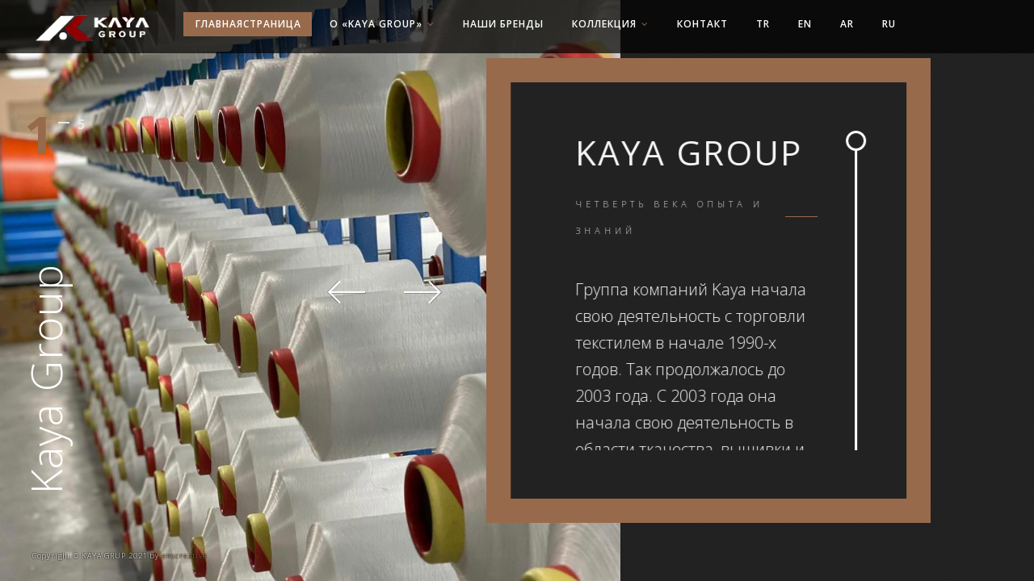

--- FILE ---
content_type: text/html; charset=UTF-8
request_url: https://kayadokuma.com/ru/%D0%B3%D0%BB%D0%B0%D0%B2%D0%BD%D0%B0%D1%8F%D1%81%D1%82%D1%80%D0%B0%D0%BD%D0%B8%D1%86%D0%B0/
body_size: 9109
content:
<!DOCTYPE html>
<html class="no-js" lang="ru-RU">
<head>
	<meta name="viewport" content="width=device-width, initial-scale=1.0">
	<meta charset="UTF-8" />

	<title>KAYA GROUP &#8212; 1990′lı yılların başından beri&#8230;</title>

	<meta name='robots' content='max-image-preview:large' />
<link rel="alternate" href="https://kayadokuma.com/" hreflang="tr" />
<link rel="alternate" href="https://kayadokuma.com/en/" hreflang="en" />
<link rel="alternate" href="https://kayadokuma.com/ar/%d8%a7%d9%84%d8%b5%d9%81%d8%ad%d8%a9-%d8%a7%d9%84%d8%b1%d8%a6%d9%8a%d8%b3%d9%8a%d8%a9/" hreflang="ar" />
<link rel="alternate" href="https://kayadokuma.com/ru/%d0%b3%d0%bb%d0%b0%d0%b2%d0%bd%d0%b0%d1%8f%d1%81%d1%82%d1%80%d0%b0%d0%bd%d0%b8%d1%86%d0%b0/" hreflang="ru" />
<link rel="alternate" type="application/rss+xml" title="KAYA GROUP &raquo; Лента" href="https://kayadokuma.com/ru/feed/" />
<link rel="alternate" type="application/rss+xml" title="KAYA GROUP &raquo; Лента комментариев" href="https://kayadokuma.com/ru/comments/feed/" />
<link rel='stylesheet' id='wp-block-library-css'  href='https://kayadokuma.com/wp-includes/css/dist/block-library/style.min.css?ver=5.7.14' type='text/css' media='all' />
<link rel='stylesheet' id='contact-form-7-css'  href='https://kayadokuma.com/wp-content/plugins/contact-form-7/includes/css/styles.css?ver=5.4.1' type='text/css' media='all' />
<link rel='stylesheet' id='svp-style-css'  href='https://kayadokuma.com/wp-content/plugins/super-video-player/public/css/player-style.css?ver=1.4.1' type='text/css' media='all' />
<link rel='stylesheet' id='acf-fonticonpicker-icons-css'  href='https://kayadokuma.com/wp-content/themes/vivian/inc/includes/acf-fonticonpicker/icons/acf-fonticonpicker-icons.css?ver=5.7.14' type='text/css' media='all' />
<link rel='stylesheet' id='fw-ext-builder-frontend-grid-css'  href='https://kayadokuma.com/wp-content/plugins/unyson/framework/extensions/builder/static/css/frontend-grid.css?ver=1.2.12' type='text/css' media='all' />
<link rel='stylesheet' id='fw-ext-forms-default-styles-css'  href='https://kayadokuma.com/wp-content/plugins/unyson/framework/extensions/forms/static/css/frontend.css?ver=2.7.24' type='text/css' media='all' />
<link rel='stylesheet' id='font-awesome-css'  href='https://kayadokuma.com/wp-content/plugins/unyson/framework/static/libs/font-awesome/css/font-awesome.min.css?ver=2.7.24' type='text/css' media='all' />
<link rel='stylesheet' id='swiper-css'  href='https://kayadokuma.com/wp-content/themes/vivian/assets/css/swiper.min.css?ver=1.0' type='text/css' media='all' />
<link rel='stylesheet' id='et-line-css'  href='https://kayadokuma.com/wp-content/themes/vivian/assets/css/et-line.css?ver=1.0' type='text/css' media='all' />
<link rel='stylesheet' id='ytplayer-css'  href='https://kayadokuma.com/wp-content/themes/vivian/assets/css/jquery.mb.YTPlayer.min.css?ver=1.0' type='text/css' media='all' />
<link rel='stylesheet' id='vimeo_player-css'  href='https://kayadokuma.com/wp-content/themes/vivian/assets/css/jquery.mb.vimeo_player.min.css?ver=1.0' type='text/css' media='all' />
<link rel='stylesheet' id='simple-lightbox-css'  href='https://kayadokuma.com/wp-content/themes/vivian/assets/css/simpleLightbox.min.css?ver=1.0' type='text/css' media='all' />
<link rel='stylesheet' id='perfect-scrollbar-css'  href='https://kayadokuma.com/wp-content/themes/vivian/assets/css/perfect-scrollbar.custom.css?ver=1.0' type='text/css' media='all' />
<link rel='stylesheet' id='vivian_master-css-css'  href='https://kayadokuma.com/wp-content/themes/vivian/assets/css/master.css?ver=1.0' type='text/css' media='all' />
<link rel='stylesheet' id='vivian_custom-css-css'  href='https://kayadokuma.com/wp-content/themes/vivian/assets/css/custom.css?ver=1.0' type='text/css' media='all' />
<style id='vivian_custom-css-inline-css' type='text/css'>

	/* Typography */
	body {
		font-family: Open Sans;
font-weight: 300;
	}

	h1,
	h2,
	h3,
	h4,
	h5,
	h6,
	.fw-table .heading-row,
	.fw-package .fw-heading-row,
	.font-heading {
		font-family: Open Sans;
font-weight: 300;
;
	}

	.font-subheading {
		font-family: Open Sans;
font-weight: 300;
;
	}


	/* Main Color */
	a, a:focus {
		color: #986a4c;
	}
	a.link-border {
		border-bottom: 2px solid #986a4c; 
	}
	::-moz-selection {
		background: #986a4c;
	}
	::selection {
		background: #986a4c;
	}
	blockquote {
		border-color: #986a4c;
	}
	blockquote .open-quote {
		color: #986a4c; 
	}
	table td, table th {
		border-left: 1px solid #986a4c; 
	}
	table tr {
		border: 1px solid #986a4c; 
	}
	.SearchForm input:focus {
		border-bottom-color: #986a4c; 
	}
	.field-text:hover label, .field-textarea:hover label {
		color: #986a4c; 
	}
	.field-text input:focus, .field-text textarea:focus, .field-textarea input:focus, .field-textarea textarea:focus {
		border-bottom-color: #986a4c; 
	}
	#ssd-nav-icon span {
		background-color: #986a4c;
	}
	.main-navigation-menu-horizontal a:hover {
		color: #986a4c; 
	}
	.main-navigation-menu-horizontal .current-menu-item > a {
		background-color: #986a4c; 
	}
	.main-navigation-menu-horizontal .sub-menu .current-menu-item > a {
		background-color: #986a4c; 
	}
	.main-navigation-menu-horizontal .menu-item-has-children > a > i {
		color: #986a4c;
	}
	.navigation-social-wrapper a:first-child:before {
		background-color: #986a4c; 
	}
	.slicknav_nav a:hover {
		background: #986a4c;
	}
	@media only screen and (max-width: 1199px) {
		.NavigationSocial .navigation-social-wrapper a:last-child:before {
			background-color: #986a4c; 
		} 
	}
	.SinglePostHeader .single-post-meta-categories a {
		border-bottom: 1px solid #986a4c;
		color: #986a4c; 
	}
	.SinglePostFooter .single-post-footer-share a {
		color: #986a4c; 
	}
	.Excerpt.sticky .excerpt-content-wrapper:before {
		background-color: #986a4c;
	}
	.BlogVertical .BlogLoadMore .btn-svg, .BlogGrid .BlogLoadMore .btn-svg {
		color: #986a4c; 
	}
	.BlogVertical .BlogLoadMore .btn-svg rect, .BlogGrid .BlogLoadMore .btn-svg rect {
		stroke: #986a4c; 
	}
	.BlogVertical .BlogLoadMore .btn-svg:hover, .BlogGrid .BlogLoadMore .btn-svg:hover {
		color: #986a4c; 
	}
	.AdjacentPost .adjacent-post-meta .adjacent-post-text:after {
		background-color: #986a4c; 
	}
	.comment-content .comment-header .comment-meta a:hover, .comment-content .comment-header .comment-meta a:active {
		color: #986a4c; 
	}
	.CommentsArea .comment-reply-title small a {
		border-bottom: 1px solid #986a4c; 
	}
	.btn:hover, .btn:active, .btn:active:focus {
		background: #986a4c;
		border: 3px solid #986a4c; 
	}
	.btn.btn-color, .btn.btn-color:focus, button[type='submit'], button[type='submit']:focus, input[type='submit'], input[type='submit']:focus {
		background: #986a4c;
		border: 3px solid #986a4c; 
	}
	.btn.btn-color:hover, .btn.btn-color:active, .btn.btn-color:active:focus, button[type='submit']:hover, button[type='submit']:active, button[type='submit']:active:focus, input[type='submit']:hover, input[type='submit']:active, input[type='submit']:active:focus {
	  	border: 3px solid #986a4c;
	}
	.btn.btn-border, .btn.btn-border:focus {
		border: 3px solid#986a4c;
	}

	.btn.btn-border:hover, .btn.btn-border:active, .btn.btn-border:active:focus {
		background: #986a4c;
		border: 3px solid #986a4c;
	}
	.btn.btn-solid:hover {
		background: #986a4c;
	}
	.fw-accordion .fw-accordion-title:hover {
		border-color: #986a4c; 
	}
	.fw-accordion .fw-accordion-title:before {
		color: #986a4c;
		border: 4px solid #986a4c;
	}
	.fw-accordion .fw-accordion-title.ui-state-active {
		border-color: #986a4c; 
	}
	.fw-tabs-container .fw-tabs ul li .tabs-icon-selected {
		color: #986a4c;
	}
	.fw-tabs-container .fw-tabs ul li.ui-state-active a:after {
		background-color: #986a4c; 
	}
	.special-subtitle-center:before {
		background-color: #986a4c; 
	}
	.special-subtitle-left:after {
		background-color: #986a4c; 
	}
	.special-subtitle-right:after {
		background-color: #986a4c; 
	}
	.highlight {
		background-color: #986a4c;
	}
	.heading-big:first-letter, .heading-big .block-revealer__content:first-letter {
		color: #986a4c;
		border: 1px solid #986a4c; 
	}
	.overlay-color {
		background-color: #986a4c; 
	}
	.is-block-hover {
		color: #986a4c;
	}
	.is-block-hover:hover {
		color: #986a4c; 
	}
	.is-block-hover::after {
		background: #986a4c;
	}
	.swiper-pagination.swiper-pagination-fraction .swiper-pagination-current {
		color: #986a4c; 
	}
	.swiper-pagination-progress .swiper-pagination-progressbar {
		background: #986a4c; 
	}
	.FullscreenSlider .fullscreen-slider-image-info-wrapper .image-info h5:after {
		background-color: #986a4c; 
	}
	.FullscreenSlider.swiper-container-vertical .swiper-slide:not(.swiper-slide-gallery):before {
		border-left: 2px dashed #986a4c;
	}
	.FullscreenSlider.swiper-container-vertical .content-left .special-title:after, .FullscreenSlider.swiper-container-vertical .content-right .special-title:after {
		background-color: #986a4c;
	}
	.SlidingContent .is-swiper-sliding-content-text .swiper-slide {
		box-shadow: inset 0 0 0 30px #986a4c; 
	}
	.sliding-content-mobile-image-title {
		background-color: #986a4c;
	}
	.vertical-shift-mobile-section-image .vertical-shift-mobile-section-text h5 {
		border-bottom: 2px solid #986a4c; 
	}
	.vertical-shift-gallery-image-text h5:before {
		background-color: #986a4c; 
	}
	.IconText i {
		color: #986a4c;
	}
	.widget > ul li a:before {
		color: #986a4c;
	}
	.widget .widget-title {
		border-bottom: 4px solid #986a4c;
	}
	#wp-calendar #today {
		color: #986a4c; 
	}
	.widget_tag_cloud .tagcloud a:hover {
		background-color: #986a4c;
	}
	.about-me-widget-footer a:after {
		background-color: #986a4c;
	}
	.about-me-widget-footer a:hover {
		color: #986a4c; 
	}
	.widget_popular_posts .popular-posts-meta-extra {
		color: #986a4c; 
	}


	/* Secondary Color */
	a:hover, a:active {
		color: #986a4c;
	}
	hr {
		border-color: #986a4c; 
	}
	.is-nav-overlay .menu-item-has-children > a > i {
		color: #986a4c; 
	}
	.fw-accordion .fw-accordion-title {
		border-bottom: 1px solid #986a4c; 
	}
	.overlay-color-2 {
		background-color: #986a4c; 
	}
	.widget > ul li a:hover:before {
		color: #986a4c; 
	}
	.tweet-time {
		color: #986a4c; 
	}


	/* Custom CSS */

	
</style>
<script type='text/javascript' src='https://kayadokuma.com/wp-content/plugins/super-video-player/public/js/super-video.js?ver=1.4.1' id='svp-js-js'></script>
<script type='text/javascript' src='https://kayadokuma.com/wp-includes/js/jquery/jquery.min.js?ver=3.5.1' id='jquery-core-js'></script>
<script type='text/javascript' src='https://kayadokuma.com/wp-includes/js/jquery/jquery-migrate.min.js?ver=3.3.2' id='jquery-migrate-js'></script>
<script type='text/javascript' src='https://kayadokuma.com/wp-content/themes/vivian/assets/js/modernizr.js?ver=1.0' id='modernizr-js'></script>
<link rel="https://api.w.org/" href="https://kayadokuma.com/wp-json/" /><link rel="alternate" type="application/json" href="https://kayadokuma.com/wp-json/wp/v2/pages/727" /><link rel="EditURI" type="application/rsd+xml" title="RSD" href="https://kayadokuma.com/xmlrpc.php?rsd" />
<link rel="wlwmanifest" type="application/wlwmanifest+xml" href="https://kayadokuma.com/wp-includes/wlwmanifest.xml" /> 
<meta name="generator" content="WordPress 5.7.14" />
<link rel="canonical" href="https://kayadokuma.com/ru/%d0%b3%d0%bb%d0%b0%d0%b2%d0%bd%d0%b0%d1%8f%d1%81%d1%82%d1%80%d0%b0%d0%bd%d0%b8%d1%86%d0%b0/" />
<link rel='shortlink' href='https://kayadokuma.com/' />
<link rel="alternate" type="application/json+oembed" href="https://kayadokuma.com/wp-json/oembed/1.0/embed?url=https%3A%2F%2Fkayadokuma.com%2Fru%2F%25d0%25b3%25d0%25bb%25d0%25b0%25d0%25b2%25d0%25bd%25d0%25b0%25d1%258f%25d1%2581%25d1%2582%25d1%2580%25d0%25b0%25d0%25bd%25d0%25b8%25d1%2586%25d0%25b0%2F" />
<link rel="alternate" type="text/xml+oembed" href="https://kayadokuma.com/wp-json/oembed/1.0/embed?url=https%3A%2F%2Fkayadokuma.com%2Fru%2F%25d0%25b3%25d0%25bb%25d0%25b0%25d0%25b2%25d0%25bd%25d0%25b0%25d1%258f%25d1%2581%25d1%2582%25d1%2580%25d0%25b0%25d0%25bd%25d0%25b8%25d1%2586%25d0%25b0%2F&#038;format=xml" />
<link href='//fonts.googleapis.com/css?family=Open+Sans:300,regular,500,600,700,800,300italic,italic,500italic,600italic,700italic,800italic' rel='stylesheet' type='text/css'><style type="text/css">.recentcomments a{display:inline !important;padding:0 !important;margin:0 !important;}</style><meta name="bmi-version" content="1.4.7" /><link rel="icon" href="https://kayadokuma.com/wp-content/uploads/2021/07/cropped-DDDDDDD-32x32.png" sizes="32x32" />
<link rel="icon" href="https://kayadokuma.com/wp-content/uploads/2021/07/cropped-DDDDDDD-192x192.png" sizes="192x192" />
<link rel="apple-touch-icon" href="https://kayadokuma.com/wp-content/uploads/2021/07/cropped-DDDDDDD-180x180.png" />
<meta name="msapplication-TileImage" content="https://kayadokuma.com/wp-content/uploads/2021/07/cropped-DDDDDDD-270x270.png" />
		<style type="text/css" id="wp-custom-css">
			.vertical-shift-mobile-section-text, .vertical-shift-mobile-section-image, .vertical-shift-mobile-content {
    position: relative;
    background-color: #fff8f0;
    padding-bottom:35px;
}	

.vertical-shift-left {
  padding-right: 1px;
}		</style>
		</head>
<body class="home page-template page-template-template-sliding-content page-template-template-sliding-content-php page page-id-727">
	
		
		
		
		<div class="main-navigation-container navigation-dark main-navigation-container-horizontal is-nav-sticky is-slicknav" data-navigation-color= navigation-dark>

			<div class="main-navigation-container-inner">

				
				<div class="main-navigation-logo is-slicknav-logo">
					<a href="https://kayadokuma.com/ru/%d0%b3%d0%bb%d0%b0%d0%b2%d0%bd%d0%b0%d1%8f%d1%81%d1%82%d1%80%d0%b0%d0%bd%d0%b8%d1%86%d0%b0/">
													<img src="//kayadokuma.com/wp-content/uploads/2021/11/logo-1.png" alt="Kaya Group">
											</a>
				</div>

				
								<nav id="main-navigation-menu" class="main-navigation-menu main-navigation-menu-horizontal">
				<ul id="menu-menu-ru" class="is-slicknav-navigation"><li id="menu-item-821" class="menu-item menu-item-type-post_type menu-item-object-page menu-item-home current-menu-item page_item page-item-727 current_page_item menu-item-821"><a href="https://kayadokuma.com/ru/%d0%b3%d0%bb%d0%b0%d0%b2%d0%bd%d0%b0%d1%8f%d1%81%d1%82%d1%80%d0%b0%d0%bd%d0%b8%d1%86%d0%b0/" class="is-block-hover"><span data-letters="главнаястраница">главнаястраница</span></a></li>
<li id="menu-item-823" class="menu-item menu-item-type-custom menu-item-object-custom menu-item-has-children menu-item-823"><a href="#" class="is-block-hover"><span data-letters="О «KAYA GROUP»">О «KAYA GROUP»</span><i class="fa fa-angle-down"></i></a>
<ul class="sub-menu">
	<li id="menu-item-843" class="menu-item menu-item-type-post_type menu-item-object-page menu-item-843"><a href="https://kayadokuma.com/ru/%d0%b8%d1%81%d1%82%d0%be%d1%80%d0%b8%d1%8f/" class="is-block-hover"><span data-letters="история">история</span></a></li>
	<li id="menu-item-842" class="menu-item menu-item-type-post_type menu-item-object-page menu-item-842"><a href="https://kayadokuma.com/ru/%d0%bf%d1%80%d0%be%d0%b4%d0%b2%d0%b8%d0%b6%d0%b5%d0%bd%d0%b8%d0%b5-%d0%ba%d0%be%d0%bc%d0%bf%d0%b0%d0%bd%d0%b8%d0%b8-%d0%b8-%d0%bd%d0%b0%d1%81%d0%bb%d0%b5%d0%b4%d0%be%d0%b2%d0%b0%d0%bd%d0%b8%d0%b5/" class="is-block-hover"><span data-letters="продвижение компании и наследование">продвижение компании и наследование</span></a></li>
	<li id="menu-item-841" class="menu-item menu-item-type-post_type menu-item-object-page menu-item-841"><a href="https://kayadokuma.com/ru/%d0%b4%d0%b8%d0%b7%d0%b0%d0%b9%d0%bd/" class="is-block-hover"><span data-letters="дизайн">дизайн</span></a></li>
	<li id="menu-item-840" class="menu-item menu-item-type-post_type menu-item-object-page menu-item-840"><a href="https://kayadokuma.com/ru/%d0%bf%d1%80%d0%be%d0%b8%d0%b7%d0%b2%d0%be%d0%b4%d1%81%d1%82%d0%b2%d0%be/" class="is-block-hover"><span data-letters="производство">производство</span></a></li>
	<li id="menu-item-839" class="menu-item menu-item-type-post_type menu-item-object-page menu-item-839"><a href="https://kayadokuma.com/ru/%d0%bf%d0%be%d0%bb%d0%b8%d1%82%d0%b8%d0%ba%d0%b0-%d0%ba%d0%b0%d1%87%d0%b5%d1%81%d1%82%d0%b2%d0%b0/" class="is-block-hover"><span data-letters="политика качества">политика качества</span></a></li>
</ul>
</li>
<li id="menu-item-846" class="menu-item menu-item-type-post_type menu-item-object-page menu-item-846"><a href="https://kayadokuma.com/ru/%d0%bd%d0%b0%d1%88%d0%b8-%d0%b1%d1%80%d0%b5%d0%bd%d0%b4%d1%8b/" class="is-block-hover"><span data-letters="наши бренды">наши бренды</span></a></li>
<li id="menu-item-847" class="menu-item menu-item-type-custom menu-item-object-custom menu-item-has-children menu-item-847"><a href="#" class="is-block-hover"><span data-letters="коллекция">коллекция</span><i class="fa fa-angle-down"></i></a>
<ul class="sub-menu">
	<li id="menu-item-865" class="menu-item menu-item-type-post_type menu-item-object-page menu-item-865"><a href="https://kayadokuma.com/ru/%d0%b2%d1%8b%d1%88%d0%b8%d0%b2%d0%ba%d0%b0/" class="is-block-hover"><span data-letters="вышивка">вышивка</span></a></li>
	<li id="menu-item-864" class="menu-item menu-item-type-post_type menu-item-object-page menu-item-864"><a href="https://kayadokuma.com/ru/%d1%82%d0%ba%d0%b0%d1%87%d0%b5%d1%81%d1%82%d0%b2%d0%be/" class="is-block-hover"><span data-letters="ткачество">ткачество</span></a></li>
	<li id="menu-item-863" class="menu-item menu-item-type-post_type menu-item-object-page menu-item-863"><a href="https://kayadokuma.com/ru/%d1%86%d0%b8%d1%84%d1%80%d0%be%d0%b2%d0%b0%d1%8f-%d0%bf%d0%b5%d1%87%d0%b0%d1%82%d1%8c/" class="is-block-hover"><span data-letters="цифровая печать">цифровая печать</span></a></li>
</ul>
</li>
<li id="menu-item-862" class="menu-item menu-item-type-post_type menu-item-object-page menu-item-862"><a href="https://kayadokuma.com/ru/%d0%ba%d0%be%d0%bd%d1%82%d0%b0%d0%ba%d1%82/" class="is-block-hover"><span data-letters="Контакт">Контакт</span></a></li>
<li id="menu-item-820-tr" class="lang-item lang-item-18 lang-item-tr lang-item-first menu-item menu-item-type-custom menu-item-object-custom menu-item-820-tr"><a href="https://kayadokuma.com/" class="is-block-hover"><span data-letters="Tr">Tr</span></a></li>
<li id="menu-item-820-en" class="lang-item lang-item-20 lang-item-en menu-item menu-item-type-custom menu-item-object-custom menu-item-820-en"><a href="https://kayadokuma.com/en/" class="is-block-hover"><span data-letters="En">En</span></a></li>
<li id="menu-item-820-ar" class="lang-item lang-item-51 lang-item-ar menu-item menu-item-type-custom menu-item-object-custom menu-item-820-ar"><a href="https://kayadokuma.com/ar/%d8%a7%d9%84%d8%b5%d9%81%d8%ad%d8%a9-%d8%a7%d9%84%d8%b1%d8%a6%d9%8a%d8%b3%d9%8a%d8%a9/" class="is-block-hover"><span data-letters="Ar">Ar</span></a></li>
<li id="menu-item-820-ru" class="lang-item lang-item-45 lang-item-ru current-lang menu-item menu-item-type-custom menu-item-object-custom menu-item-home menu-item-820-ru"><a href="https://kayadokuma.com/ru/%d0%b3%d0%bb%d0%b0%d0%b2%d0%bd%d0%b0%d1%8f%d1%81%d1%82%d1%80%d0%b0%d0%bd%d0%b8%d1%86%d0%b0/" class="is-block-hover"><span data-letters="Ru">Ru</span></a></li>
</ul>				</nav>
				
								
			</div>
		</div>


	
	<div class="is-nav-offset"></div>

		
	
	


<div id="post-727" class="post-727 page type-page status-publish hentry">

	
	<div class="SlidingContent">

					<div class="overlay-diamonds-w"></div>
		
		
		<div class="swiper-container is-swiper-sliding-content-image visible-md-block visible-lg-block is-mobile-fullscreen" data-enable-anchors="">
			<div class="swiper-wrapper">
								<div class="swiper-slide" data-hash="slide1">
															<div class="bg-image anim-zoom-slow" data-bg-image="https://kayadokuma.com/wp-content/uploads/2021/07/IMG_6189.jpg" data-swiper-parallax="30%"></div>
					
					<h2 class="swiper-sliding-content-image-title"><span class="anim-fadeup-slow">Kaya Group</span></h2>
					
				</div><!-- end swiper-slide -->
								<div class="swiper-slide" data-hash="slide2">
															<div class="bg-image anim-zoom-slow" data-bg-image="https://kayadokuma.com/wp-content/uploads/2021/07/IMG_6190.jpg" data-swiper-parallax="30%"></div>
					
					<h2 class="swiper-sliding-content-image-title"><span class="anim-fadeup-slow">Kaya Group</span></h2>
					
				</div><!-- end swiper-slide -->
								<div class="swiper-slide" data-hash="slide3">
															<div class="bg-image anim-zoom-slow" data-bg-image="https://kayadokuma.com/wp-content/uploads/2021/07/IMG_4893-1440x1100.jpg" data-swiper-parallax="30%"></div>
					
					<h2 class="swiper-sliding-content-image-title"><span class="anim-fadeup-slow">Kaya Group</span></h2>
					
				</div><!-- end swiper-slide -->
								<div class="swiper-slide" data-hash="slide4">
															<div class="bg-image anim-zoom-slow" data-bg-image="https://kayadokuma.com/wp-content/uploads/2021/07/social-media.jpg" data-swiper-parallax="30%"></div>
					
					<h2 class="swiper-sliding-content-image-title"><span class="anim-fadeup-slow">Kaya Group</span></h2>
					
				</div><!-- end swiper-slide -->
								<div class="swiper-slide" data-hash="slide5">
															<div class="bg-image anim-zoom-slow" data-bg-image="https://kayadokuma.com/wp-content/uploads/2021/07/IMG_6273-1080x1100.jpg" data-swiper-parallax="30%"></div>
					
					<h2 class="swiper-sliding-content-image-title"><span class="anim-fadeup-slow">Kaya Group</span></h2>
					
				</div><!-- end swiper-slide -->
							</div><!-- end swiper-wrapper -->

			<div class="swiper-pagination anim-faderight anim-onload"></div>

			<ul class="swiper-content-block-navigation list-unstyled font-heading anim-fadeup anim-onload">
				<li class="swiper-content-prev">
					<!-- <span>&larr;</span> -->
					<span class="arrow-left"></span>
				</li>
				<li class="swiper-content-next">
					<!-- <span>&rarr;</span> -->
					<span class="arrow-right"></span>
				</li>
			</ul> <!-- .swiper-content-block-navigation -->

		</div><!-- end swiper-container -->

	
			<div class="swiper-container is-swiper-sliding-content-text section-light visible-md-block visible-lg-block" data-looped-slides="5" data-enable-anchors="">
			<div class="swiper-wrapper">
								<div class="swiper-slide" data-hash="slide1">
					<div class="swiper-slide-content anim-fadeup-slow is-perfect-scrollbar">
						<p><div class="SpecialHeading fw-heading  text-left mb-40">
	<h2 class="special-title is-block-reveal">Kaya Group</h2>
			<div class="special-subtitle-left is-block-reveal font-subheading">ЧЕТВЕРТЬ ВЕКА ОПЫТА И ЗНАНИЙ</div>
	</div>Группа компаний Kaya начала свою деятельность с торговли текстилем в начале 1990-х годов. Так продолжалось до 2003 года. С 2003 года она начала свою деятельность в области ткачества, вышивки и вышивки нитками.<br />
Годовая производственная мощность Kaya Group составляет 58 000 000 м², благодаря сочетанию всех элементов и огромного опыта в той области, которую она обслуживает.</p>
<p>Общая производственная площадь 35 000 м²; Бренды Кая Текстиль; Kaya Group заняла свое место на внутреннем и международном рынках с брендами Evin, Perin и Starliçe.</p>
<p>Kaya Group всегда делала шаги в будущее за свою 30-летнюю историю, и сегодня она продолжает уверенно делать твердые шаги в будущее. По этой причине он продолжает предлагать своим заинтересованным сторонам, которые являются сильными игроками в мире дизайна, модные ткани, и открывать безграничные возможности мира моды, сохраняя при этом свою оригинальность и всегда актуальную.</p>
					</div>
				</div> 
								<div class="swiper-slide" data-hash="slide2">
					<div class="swiper-slide-content anim-fadeup-slow is-perfect-scrollbar">
						<p><div class="SpecialHeading fw-heading  text-left mb-40">
	<h2 class="special-title is-block-reveal">ДИЗАЙН</h2>
			<div class="special-subtitle-left is-block-reveal font-subheading">ПРОИЗВОДСТВО ДОБАВЛЯЕТ СТОИМОСТЬ К КАЧЕСТВУ ТКАНИ</div>
	</div>В свете изучения тенденций команда дизайнеров с энтузиазмом представляет его заинтересованным сторонам на международных выставках, которые она посещает, в соответствии с сезонами весна-лето и осень-зима. С той же тщательностью и энтузиазмом он готовит промежуточные коллекции и коллекции переходного сезона.</p>
<p>Kaya Group производит ткани, которые обязательно найдут место в яркой и бесконечной фантазии дизайнеров и добавят индивидуальности каждому дизайну.</p>
<p>Он берет свою чувствительность и уважение к миру из экологически чистых продуктов.Стандарты Oeko-Tex берутся за основу на этапе производства, а качество продукции гарантируется сертификатом управления качеством ISO: 9001.</p>
<p>Заинтересованными сторонами Kaya Group, как правило, являются развитые страны или развивающиеся страны, Россия, Казахстан, Италия, Испания, Англия и некоторые регионы, бренд Kaya Group выделяется в арабских и балканских странах. Кроме того, флаг Kaya Group можно увидеть во многих местах на разных континентах, включая Европу, Азию и Южную Африку.</p>
<p>Мы очень гордимся тем, что Kaya Group находится как в стране, так и за рубежом. Мы очень рады представить свои великолепные коллекции, которые он подготовил для нового мира, вместе со своими заинтересованными сторонами, которые знают, что они ищут и чего хотят, на международные ярмарки каждый сезон в России, Германии, Казахстане и Турции.</p>
<p>&nbsp;</p>

<a href="http://kayadokuma.com/ru/%d0%b4%d0%b8%d0%b7%d0%b0%d0%b9%d0%bd/" target="_blank" class="btn btn-color">
	<span>Подробнее</span>
</a>
<div class="SpecialHeading fw-heading text-left mb-40">
<div class="special-subtitle-left is-block-reveal font-subheading block-revealer">&nbsp;</div>
</div>
					</div>
				</div> 
								<div class="swiper-slide" data-hash="slide3">
					<div class="swiper-slide-content anim-fadeup-slow is-perfect-scrollbar">
						<p><div class="SpecialHeading fw-heading  text-left mb-40">
	<h2 class="special-title is-block-reveal">НАША ПОЛИТИКА КАЧЕСТВА</h2>
			<div class="special-subtitle-left is-block-reveal font-subheading">РЕШЕНИЯ, СООТВЕТСТВУЮЩИЕ КЛИЕНТАМ, ДЛЯ ВСЕХ ВАШИХ ПОТРЕБНОСТЕЙ</div>
	</div>Все для счастливых, довольных и миролюбивых клиентов…</p>
<p>* Неограниченное разнообразие продуктов и услуг, а также воображение, желаемого качества в желаемое время,</p>
<p>* Довольные сотрудники благодаря открытому общению, основанному на взаимном доверии и честности, а также ценности предложений,</p>
<p>* Система менеджмента качества, которая обеспечивает непрерывное совершенствование с основным принципом создания и выполнения системы, а также постановкой измеримых целей на основе эффективности,</p>
<p>* Вера в волшебство инноваций, следование отраслевым инновациям и разработкам в производственных технологиях и, следовательно, постоянное повышение инновационной конкурентоспособности являются краеугольными камнями нашей политики в области качества.</p>
<p>&nbsp;</p>

<a href="http://kayadokuma.com/ru/%d0%bf%d0%be%d0%bb%d0%b8%d1%82%d0%b8%d0%ba%d0%b0-%d0%ba%d0%b0%d1%87%d0%b5%d1%81%d1%82%d0%b2%d0%b0/" target="_blank" class="btn btn-color">
	<span>ПОДРОБНЕЕ</span>
</a>
<div class="SpecialHeading fw-heading text-left mb-40">
<div class="special-subtitle-left is-block-reveal font-subheading block-revealer">&nbsp;</div>
</div>
					</div>
				</div> 
								<div class="swiper-slide" data-hash="slide4">
					<div class="swiper-slide-content anim-fadeup-slow is-perfect-scrollbar">
						<p>&nbsp;</p>
<p><div class="SpecialHeading fw-heading  text-left mb-40">
	<h2 class="special-title is-block-reveal">Kaya Group</h2>
			<div class="special-subtitle-left is-block-reveal font-subheading">СОЦИАЛЬНЫЕ МЕДИА</div>
	</div>Следите за нашими аккаунтами в социальных сетях и узнавайте первыми о наших последних разработках.</p>
<p><a href="https://www.instagram.com/evinhomecollection/?utm_medium=copy_link" target="_blank" rel="noopener"><img loading="lazy" class="alignnone wp-image-315 size-full" src="https://www.kayadokuma.ecadesignn.com/wp-content/uploads/2021/07/instagram.png" alt="" width="40" height="40"></a>&nbsp; &nbsp;<a href="https://www.facebook.com/EvinHomeCollection/" target="_blank" rel="noopener"><img loading="lazy" class="alignnone wp-image-314 size-full" src="https://www.kayadokuma.ecadesignn.com/wp-content/uploads/2021/07/facebook.png" alt="" width="40" height="40"></a>&nbsp; &nbsp;<img loading="lazy" class="alignnone wp-image-316 size-full" src="https://www.kayadokuma.ecadesignn.com/wp-content/uploads/2021/07/linkedin.png" alt="" width="40" height="40"></p>
					</div>
				</div> 
								<div class="swiper-slide" data-hash="slide5">
					<div class="swiper-slide-content anim-fadeup-slow is-perfect-scrollbar">
						<p>&nbsp;</p>
<p><div class="SpecialHeading fw-heading  text-left mb-40">
	<h2 class="special-title is-block-reveal">KAYA GROUP</h2>
			<div class="special-subtitle-left is-block-reveal font-subheading">Коммуникация</div>
	</div>Мы будем рады сотрудничать с вами в производстве ваших продуктов и услуг. Мы с нетерпением ждем вашего ответа. Пожалуйста, позвоните нам.</p>
<p>&nbsp;</p>

<a href="http://kayadokuma.com/ru/%d0%ba%d0%be%d0%bd%d1%82%d0%b0%d0%ba%d1%82/" target="_blank" class="btn btn-color">
	<span>Подробнее</span>
</a>
					</div>
				</div> 
							</div><!-- end swiper-wrapper -->
		</div><!-- end swiper-container -->

	
	</div><!-- end SlidingContent -->


	<!-- 
	// Mobile Version Blocks
	-->

	<div class="SlidingContentMobile section-light visible-xs-block visible-sm-block">

						<div class="sliding-content-mobile-section-image">
											<img width="1000" height="600" src="https://kayadokuma.com/wp-content/uploads/2021/07/IMG_6189-1000x600.jpg" class="attachment-vivian_landscape_medium size-vivian_landscape_medium" alt="" loading="lazy" />						
			<h2 class="sliding-content-mobile-image-title">Kaya Group</h2>
		</div><!-- end swiper-slide -->

		<div class="sliding-content-mobile-section-text">
			
			<p><div class="SpecialHeading fw-heading  text-left mb-40">
	<h2 class="special-title is-block-reveal">Kaya Group</h2>
			<div class="special-subtitle-left is-block-reveal font-subheading">ЧЕТВЕРТЬ ВЕКА ОПЫТА И ЗНАНИЙ</div>
	</div>Группа компаний Kaya начала свою деятельность с торговли текстилем в начале 1990-х годов. Так продолжалось до 2003 года. С 2003 года она начала свою деятельность в области ткачества, вышивки и вышивки нитками.<br />
Годовая производственная мощность Kaya Group составляет 58 000 000 м², благодаря сочетанию всех элементов и огромного опыта в той области, которую она обслуживает.</p>
<p>Общая производственная площадь 35 000 м²; Бренды Кая Текстиль; Kaya Group заняла свое место на внутреннем и международном рынках с брендами Evin, Perin и Starliçe.</p>
<p>Kaya Group всегда делала шаги в будущее за свою 30-летнюю историю, и сегодня она продолжает уверенно делать твердые шаги в будущее. По этой причине он продолжает предлагать своим заинтересованным сторонам, которые являются сильными игроками в мире дизайна, модные ткани, и открывать безграничные возможности мира моды, сохраняя при этом свою оригинальность и всегда актуальную.</p>
		</div><!-- end swiper-slide -->

						<div class="sliding-content-mobile-section-image">
											<img width="1000" height="600" src="https://kayadokuma.com/wp-content/uploads/2021/07/IMG_6190-1000x600.jpg" class="attachment-vivian_landscape_medium size-vivian_landscape_medium" alt="" loading="lazy" />						
			<h2 class="sliding-content-mobile-image-title">Kaya Group</h2>
		</div><!-- end swiper-slide -->

		<div class="sliding-content-mobile-section-text">
			
			<p><div class="SpecialHeading fw-heading  text-left mb-40">
	<h2 class="special-title is-block-reveal">ДИЗАЙН</h2>
			<div class="special-subtitle-left is-block-reveal font-subheading">ПРОИЗВОДСТВО ДОБАВЛЯЕТ СТОИМОСТЬ К КАЧЕСТВУ ТКАНИ</div>
	</div>В свете изучения тенденций команда дизайнеров с энтузиазмом представляет его заинтересованным сторонам на международных выставках, которые она посещает, в соответствии с сезонами весна-лето и осень-зима. С той же тщательностью и энтузиазмом он готовит промежуточные коллекции и коллекции переходного сезона.</p>
<p>Kaya Group производит ткани, которые обязательно найдут место в яркой и бесконечной фантазии дизайнеров и добавят индивидуальности каждому дизайну.</p>
<p>Он берет свою чувствительность и уважение к миру из экологически чистых продуктов.Стандарты Oeko-Tex берутся за основу на этапе производства, а качество продукции гарантируется сертификатом управления качеством ISO: 9001.</p>
<p>Заинтересованными сторонами Kaya Group, как правило, являются развитые страны или развивающиеся страны, Россия, Казахстан, Италия, Испания, Англия и некоторые регионы, бренд Kaya Group выделяется в арабских и балканских странах. Кроме того, флаг Kaya Group можно увидеть во многих местах на разных континентах, включая Европу, Азию и Южную Африку.</p>
<p>Мы очень гордимся тем, что Kaya Group находится как в стране, так и за рубежом. Мы очень рады представить свои великолепные коллекции, которые он подготовил для нового мира, вместе со своими заинтересованными сторонами, которые знают, что они ищут и чего хотят, на международные ярмарки каждый сезон в России, Германии, Казахстане и Турции.</p>
<p>&nbsp;</p>

<a href="http://kayadokuma.com/ru/%d0%b4%d0%b8%d0%b7%d0%b0%d0%b9%d0%bd/" target="_blank" class="btn btn-color">
	<span>Подробнее</span>
</a>
<div class="SpecialHeading fw-heading text-left mb-40">
<div class="special-subtitle-left is-block-reveal font-subheading block-revealer">&nbsp;</div>
</div>
		</div><!-- end swiper-slide -->

						<div class="sliding-content-mobile-section-image">
											<img width="1000" height="600" src="https://kayadokuma.com/wp-content/uploads/2021/07/IMG_4893-1000x600.jpg" class="attachment-vivian_landscape_medium size-vivian_landscape_medium" alt="Kaya Group" loading="lazy" />						
			<h2 class="sliding-content-mobile-image-title">Kaya Group</h2>
		</div><!-- end swiper-slide -->

		<div class="sliding-content-mobile-section-text">
			
			<p><div class="SpecialHeading fw-heading  text-left mb-40">
	<h2 class="special-title is-block-reveal">НАША ПОЛИТИКА КАЧЕСТВА</h2>
			<div class="special-subtitle-left is-block-reveal font-subheading">РЕШЕНИЯ, СООТВЕТСТВУЮЩИЕ КЛИЕНТАМ, ДЛЯ ВСЕХ ВАШИХ ПОТРЕБНОСТЕЙ</div>
	</div>Все для счастливых, довольных и миролюбивых клиентов…</p>
<p>* Неограниченное разнообразие продуктов и услуг, а также воображение, желаемого качества в желаемое время,</p>
<p>* Довольные сотрудники благодаря открытому общению, основанному на взаимном доверии и честности, а также ценности предложений,</p>
<p>* Система менеджмента качества, которая обеспечивает непрерывное совершенствование с основным принципом создания и выполнения системы, а также постановкой измеримых целей на основе эффективности,</p>
<p>* Вера в волшебство инноваций, следование отраслевым инновациям и разработкам в производственных технологиях и, следовательно, постоянное повышение инновационной конкурентоспособности являются краеугольными камнями нашей политики в области качества.</p>
<p>&nbsp;</p>

<a href="http://kayadokuma.com/ru/%d0%bf%d0%be%d0%bb%d0%b8%d1%82%d0%b8%d0%ba%d0%b0-%d0%ba%d0%b0%d1%87%d0%b5%d1%81%d1%82%d0%b2%d0%b0/" target="_blank" class="btn btn-color">
	<span>ПОДРОБНЕЕ</span>
</a>
<div class="SpecialHeading fw-heading text-left mb-40">
<div class="special-subtitle-left is-block-reveal font-subheading block-revealer">&nbsp;</div>
</div>
		</div><!-- end swiper-slide -->

						<div class="sliding-content-mobile-section-image">
											<img width="1000" height="600" src="https://kayadokuma.com/wp-content/uploads/2021/07/social-media-1000x600.jpg" class="attachment-vivian_landscape_medium size-vivian_landscape_medium" alt="" loading="lazy" />						
			<h2 class="sliding-content-mobile-image-title">Kaya Group</h2>
		</div><!-- end swiper-slide -->

		<div class="sliding-content-mobile-section-text">
			
			<p>&nbsp;</p>
<p><div class="SpecialHeading fw-heading  text-left mb-40">
	<h2 class="special-title is-block-reveal">Kaya Group</h2>
			<div class="special-subtitle-left is-block-reveal font-subheading">СОЦИАЛЬНЫЕ МЕДИА</div>
	</div>Следите за нашими аккаунтами в социальных сетях и узнавайте первыми о наших последних разработках.</p>
<p><a href="https://www.instagram.com/evinhomecollection/?utm_medium=copy_link" target="_blank" rel="noopener"><img loading="lazy" class="alignnone wp-image-315 size-full" src="https://www.kayadokuma.ecadesignn.com/wp-content/uploads/2021/07/instagram.png" alt="" width="40" height="40"></a>&nbsp; &nbsp;<a href="https://www.facebook.com/EvinHomeCollection/" target="_blank" rel="noopener"><img loading="lazy" class="alignnone wp-image-314 size-full" src="https://www.kayadokuma.ecadesignn.com/wp-content/uploads/2021/07/facebook.png" alt="" width="40" height="40"></a>&nbsp; &nbsp;<img loading="lazy" class="alignnone wp-image-316 size-full" src="https://www.kayadokuma.ecadesignn.com/wp-content/uploads/2021/07/linkedin.png" alt="" width="40" height="40"></p>
		</div><!-- end swiper-slide -->

						<div class="sliding-content-mobile-section-image">
											<img width="1000" height="600" src="https://kayadokuma.com/wp-content/uploads/2021/07/IMG_6273-1000x600.jpg" class="attachment-vivian_landscape_medium size-vivian_landscape_medium" alt="" loading="lazy" />						
			<h2 class="sliding-content-mobile-image-title">Kaya Group</h2>
		</div><!-- end swiper-slide -->

		<div class="sliding-content-mobile-section-text">
			
			<p>&nbsp;</p>
<p><div class="SpecialHeading fw-heading  text-left mb-40">
	<h2 class="special-title is-block-reveal">KAYA GROUP</h2>
			<div class="special-subtitle-left is-block-reveal font-subheading">Коммуникация</div>
	</div>Мы будем рады сотрудничать с вами в производстве ваших продуктов и услуг. Мы с нетерпением ждем вашего ответа. Пожалуйста, позвоните нам.</p>
<p>&nbsp;</p>

<a href="http://kayadokuma.com/ru/%d0%ba%d0%be%d0%bd%d1%82%d0%b0%d0%ba%d1%82/" target="_blank" class="btn btn-color">
	<span>Подробнее</span>
</a>
		</div><!-- end swiper-slide -->

		
	</div><!-- end SlidingContentMobile -->

</div><!-- end post -->



<footer class="footer section-light">

				<div class="copyright font-subheading is-block-reveal">
				<p><span style="vertical-align: inherit"><span style="vertical-align: inherit">Copyright © KAYA GRUP 2021 by <a href="http://enscreative.net">enscreative</a></span></span></p>			</div>
	
			
			<div class="SocialLinks footer-social-wrapper is-block-reveal">
							</div>
			

	
</footer>

<link rel='stylesheet' id='so-css-vivian-css'  href='https://kayadokuma.com/wp-content/uploads/so-css/so-css-vivian.css?ver=1636021290' type='text/css' media='all' />
<link rel='stylesheet' id='fw-shortcode-special-heading-css'  href='https://kayadokuma.com/wp-content/themes/vivian/framework-customizations/extensions/shortcodes/shortcodes/special-heading/static/css/styles.css?ver=5.7.14' type='text/css' media='all' />
<link rel='stylesheet' id='fw-shortcode-button-css'  href='https://kayadokuma.com/wp-content/themes/vivian/framework-customizations/extensions/shortcodes/shortcodes/button/static/css/styles.css?ver=5.7.14' type='text/css' media='all' />
<script type='text/javascript' src='https://kayadokuma.com/wp-includes/js/dist/vendor/wp-polyfill.min.js?ver=7.4.4' id='wp-polyfill-js'></script>
<script type='text/javascript' id='wp-polyfill-js-after'>
( 'fetch' in window ) || document.write( '<script src="https://kayadokuma.com/wp-includes/js/dist/vendor/wp-polyfill-fetch.min.js?ver=3.0.0"></scr' + 'ipt>' );( document.contains ) || document.write( '<script src="https://kayadokuma.com/wp-includes/js/dist/vendor/wp-polyfill-node-contains.min.js?ver=3.42.0"></scr' + 'ipt>' );( window.DOMRect ) || document.write( '<script src="https://kayadokuma.com/wp-includes/js/dist/vendor/wp-polyfill-dom-rect.min.js?ver=3.42.0"></scr' + 'ipt>' );( window.URL && window.URL.prototype && window.URLSearchParams ) || document.write( '<script src="https://kayadokuma.com/wp-includes/js/dist/vendor/wp-polyfill-url.min.js?ver=3.6.4"></scr' + 'ipt>' );( window.FormData && window.FormData.prototype.keys ) || document.write( '<script src="https://kayadokuma.com/wp-includes/js/dist/vendor/wp-polyfill-formdata.min.js?ver=3.0.12"></scr' + 'ipt>' );( Element.prototype.matches && Element.prototype.closest ) || document.write( '<script src="https://kayadokuma.com/wp-includes/js/dist/vendor/wp-polyfill-element-closest.min.js?ver=2.0.2"></scr' + 'ipt>' );( 'objectFit' in document.documentElement.style ) || document.write( '<script src="https://kayadokuma.com/wp-includes/js/dist/vendor/wp-polyfill-object-fit.min.js?ver=2.3.4"></scr' + 'ipt>' );
</script>
<script type='text/javascript' id='contact-form-7-js-extra'>
/* <![CDATA[ */
var wpcf7 = {"api":{"root":"https:\/\/kayadokuma.com\/wp-json\/","namespace":"contact-form-7\/v1"}};
/* ]]> */
</script>
<script type='text/javascript' src='https://kayadokuma.com/wp-content/plugins/contact-form-7/includes/js/index.js?ver=5.4.1' id='contact-form-7-js'></script>
<script type='text/javascript' src='https://kayadokuma.com/wp-content/themes/vivian/assets/js/bootstrap.min.js?ver=1.0' id='bootstrap-js'></script>
<script type='text/javascript' src='https://kayadokuma.com/wp-content/themes/vivian/assets/js/ResizeSensor.js?ver=1.0' id='resize-sensor-js'></script>
<script type='text/javascript' src='https://kayadokuma.com/wp-content/themes/vivian/assets/js/ElementQueries.js?ver=1.0' id='element-queries-js'></script>
<script type='text/javascript' src='https://kayadokuma.com/wp-content/themes/vivian/assets/js/jquery.throttledresize.js?ver=1.0' id='jquery-throttledresize-js'></script>
<script type='text/javascript' src='https://kayadokuma.com/wp-content/themes/vivian/assets/js/jquery.matchHeight-min.js?ver=1.0' id='jquery-matchheight-js'></script>
<script type='text/javascript' src='https://kayadokuma.com/wp-content/themes/vivian/assets/js/isotope.pkgd.min.js?ver=1.0' id='isotope-js'></script>
<script type='text/javascript' src='https://kayadokuma.com/wp-content/themes/vivian/assets/js/jquery.slicknav.min.js?ver=1.0' id='jquery-slicknav-js'></script>
<script type='text/javascript' src='https://kayadokuma.com/wp-content/themes/vivian/assets/js/swiper.jquery.min.js?ver=1.0' id='swiper-js'></script>
<script type='text/javascript' src='https://kayadokuma.com/wp-content/themes/vivian/assets/js/simpleLightbox.min.js?ver=1.0' id='simple-lightbox-js'></script>
<script type='text/javascript' src='https://kayadokuma.com/wp-content/themes/vivian/assets/js/anime.min.js?ver=1.0' id='anime-js-js'></script>
<script type='text/javascript' src='https://kayadokuma.com/wp-content/themes/vivian/assets/js/segmenter.js?ver=1.0' id='segmenter-js'></script>
<script type='text/javascript' src='https://kayadokuma.com/wp-content/themes/vivian/assets/js/sticky-kit.min.js?ver=1.0' id='sticky-kit-js'></script>
<script type='text/javascript' src='https://kayadokuma.com/wp-content/themes/vivian/assets/js/jquery.mb.YTPlayer.min.js?ver=1.0' id='ytplayer-js'></script>
<script type='text/javascript' src='https://kayadokuma.com/wp-content/themes/vivian/assets/js/jquery.mb.vimeo_player.min.js?ver=1.0' id='vimeo_player-js'></script>
<script type='text/javascript' src='https://kayadokuma.com/wp-content/themes/vivian/assets/js/perfect-scrollbar.jquery.min.js?ver=1.0' id='perfect-scrollbar-js'></script>
<script type='text/javascript' src='https://kayadokuma.com/wp-content/themes/vivian/assets/js/blockReveal.js?ver=1.0' id='block-reveal-js'></script>
<script type='text/javascript' src='https://kayadokuma.com/wp-content/themes/vivian/assets/js/scrollMonitor.js?ver=1.0' id='scroll-monitor-js'></script>
<script type='text/javascript' src='https://kayadokuma.com/wp-content/themes/vivian/assets/js/jquery.parallax.min.js?ver=1.0' id='parallax-js'></script>
<script type='text/javascript' src='https://kayadokuma.com/wp-includes/js/imagesloaded.min.js?ver=4.1.4' id='imagesloaded-js'></script>
<script type='text/javascript' id='vivian_fw-theme-script-js-extra'>
/* <![CDATA[ */
var vivian = {"ajaxurl":"https:\/\/kayadokuma.com\/wp-admin\/admin-ajax.php","nonce":"efd92a9052","mainColor":"#986a4c"};
/* ]]> */
</script>
<script type='text/javascript' src='https://kayadokuma.com/wp-content/themes/vivian/assets/js/scripts.js?ver=1.0' id='vivian_fw-theme-script-js'></script>
<script type='text/javascript' src='https://kayadokuma.com/wp-includes/js/wp-embed.min.js?ver=5.7.14' id='wp-embed-js'></script>
<script type='text/javascript'>
(function() {
				var expirationDate = new Date();
				expirationDate.setTime( expirationDate.getTime() + 31536000 * 1000 );
				document.cookie = "pll_language=ru; expires=" + expirationDate.toUTCString() + "; path=/; secure; SameSite=Lax";
			}());
</script>
</body>
</html>

--- FILE ---
content_type: text/css
request_url: https://kayadokuma.com/wp-content/uploads/so-css/so-css-vivian.css?ver=1636021290
body_size: 22
content:
.overlay-diamonds-w {
  background-color: #000000;
  opacity: 0.05;
}

.plyr video {
  width: 2000px;
  height: 200px;
}

--- FILE ---
content_type: application/javascript
request_url: https://kayadokuma.com/wp-content/themes/vivian/assets/js/ElementQueries.js?ver=1.0
body_size: 4038
content:
!function(e){if("object"==typeof exports&&"undefined"!=typeof module)module.exports=e();else if("function"==typeof define&&define.amd)define("elementQueries",["resizeSensor"],e);else{var f;"undefined"!=typeof window?f=window:"undefined"!=typeof global?f=global:"undefined"!=typeof self&&(f=self),f.elementQueries=e()}}(function(){var define,module,exports;return (function e(t,n,r){function s(o,u){if(!n[o]){if(!t[o]){var a=typeof require=="function"&&require;if(!u&&a)return a(o,!0);if(i)return i(o,!0);var f=new Error("Cannot find module '"+o+"'");throw f.code="MODULE_NOT_FOUND",f}var l=n[o]={exports:{}};t[o][0].call(l.exports,function(e){var n=t[o][1][e];return s(n?n:e)},l,l.exports,e,t,n,r)}return n[o].exports}var i=typeof require=="function"&&require;for(var o=0;o<r.length;o++)s(r[o]);return s})({1:[function(require,module,exports){
var elementQueries = (function (global) {
    'use strict';

    var resizeSensor = null;

    try {
        resizeSensor = ('resizeSensor' in global) ? global['resizeSensor'] : global.require('resizeSensor');
    } catch (e) {}

    if (resizeSensor === null) {
        var logMissingResizeDetectorError = function () {
            console && console.error("EQ's depend on a resize detector. Provide a detector and try again.");
        };

        return {
            initializeSingle: logMissingResizeDetectorError,
            initializeMultiple: logMissingResizeDetectorError,
            destroySingle: logMissingResizeDetectorError,
            destroyMultiple: logMissingResizeDetectorError
        }
    }

    /** @var {string} */
    var dataAttrName = 'data-element-queries';
    /** @var {object} */
    var registry = require('./registry');

    /**
     * @param {string} targetElementId
     */
    function initializeSingle (targetElementId) {
        var targetElement = global.document.querySelector(getCssSelector(targetElementId));

        if (!targetElement) {
            console && console.info('No valid element found for given selector. Exiting.', getCssSelector(targetElementId));
            return;
        }

        initializeElementQueries([targetElement]);
    }

    /**
     * @param {string} parentElementId
     */
    function initializeMultiple (parentElementId) {
        var targetElements = global.document.querySelectorAll(getCssSelector(parentElementId, true));

        if (targetElements.length === 0) {
            console && console.info('No valid elements found for given selector. Exiting.', getCssSelector(parentElementId, true));
            return;
        }

        initializeElementQueries(targetElements);
    }

    /**
     * @param {NodeList|[]} targetElements
     */
    function initializeElementQueries (targetElements) {
        var i;
        var elementCount = targetElements.length;

        for (i = 0; i < elementCount; i++) {
            var targetElement = targetElements[i];
            var elementId = targetElement.id;

            if (elementId && registry.get(elementId) !== null) {
                console && console.info('A `ElementQueryElement` for given elementId already exists. If you need to reset it, destroy existing one first.', elementId);
                continue;
            }

            var elementQueryElement = registry.add(targetElement);
            resizeSensor.create(targetElement, getResizeCallback(elementQueryElement));
            elementQueryElement.initialize();
        }
    }

    /**
     * @param {string} parentElementId
     */
    function destroyMultiple (parentElementId) {
        var targetElements = global.document.querySelectorAll(getCssSelector(parentElementId, true));
        var elementCount = targetElements.length;

        if (elementCount === 0) {
            console && console.info('No elements found for given selector. Exiting.', parentElementId, selector);
        }

        destroyElementQueries(targetElements);
    }

    /**
     * @param {string} targetElementId
     */
    function destroySingle (targetElementId) {
        var targetElement = global.document.querySelector(getCssSelector(targetElementId));

        if (!targetElement) {
            console && console.info('No valid element found for given selector. Exiting.');
            return;
        }

        destroyElementQueries([targetElement]);
    }

    /**
     * @param {NodeList|[]} targetElements
     */
    function destroyElementQueries (targetElements) {
        var i;
        var elementCount = targetElements.length;

        for (i = 0; i < elementCount; i++) {
            var targetElement = targetElements[i];

            var targetElementId = targetElement.id;
            var elementQueryElement = registry.get(targetElementId);

            if (!elementQueryElement) {
                console && console.info("Can't destroy `ElementQueryElement` (404 not found).", targetElement);
                continue;
            }

            registry.remove(elementQueryElement);
            elementQueryElement.destroy();
            resizeSensor.destroy(targetElement);
        }
    }

    /**
     * @param {elementQueryElement} elementQueryElement
     * @returns {Function}
     */
    function getResizeCallback (elementQueryElement) {
        return function (dimensions) {
            if (elementQueryElement.queryCount === 0) {
                return;
            }

            elementQueryElement.doQueries(dimensions);
        };
    }

    /**
     * @param {string} elementId
     * @param {boolean} [findChildren]
     * @returns {string}
     */
    function getCssSelector (elementId, findChildren) {
        if (findChildren) {
            return '#' + elementId + ' [' + dataAttrName + ']';
        }

        return '#' + elementId + '[' + dataAttrName + ']';
    }

    return {
        initializeSingle: initializeSingle,
        initializeMultiple: initializeMultiple,
        destroySingle: destroySingle,
        destroyMultiple: destroyMultiple
    }
})(typeof window !== 'undefined' ? window : this);

module.exports = elementQueries;
},{"./registry":4}],2:[function(require,module,exports){
var elementQueryElementFactory = (function () {
    'use strict';

    /** @var {Object} */
    var elementQueryFactory = require('./elementQueryFactory');

    /**
     * @param {Element} targetElement
     * @constructor
     */
    var elementQueryElement = function (targetElement) {
        /** @var {Element} */
        this.targetElement = targetElement;
        /** @var {ElementQuery[]} */
        this.allQueries = [];
        /** @var {int} */
        this.queryCount = 0;
        /** @var {boolean} */
        this.addClassNameAfterInit = false;
        /** @var {string} */
        this.classNameToAdd = '';
    };

    elementQueryElement.prototype.initialize = function () {
        /** @var {{queries: [], config: {classNameToToggleAfterInit: string}}} */
        var attributeData = this.getValueOfDataAttribute();

        if (!attributeData.queries || !('length' in attributeData['queries'])) {
            console && console.log('error', 'No element queries found. Exiting.');
            return;
        }

        if (attributeData.config) {
            this.setConfig(attributeData.config);
        }

        this.addElementQueries(attributeData.queries);
        this.doQueries({width: this.targetElement.offsetWidth, height: this.targetElement.offsetHeight});

        if (this.addClassNameAfterInit) {
            this.targetElement.className += ' ' + this.classNameToAdd;
        }
    };

    /**
     * @param {{classNameToToggleAfterInit: string}} config
     */
    elementQueryElement.prototype.setConfig = function (config) {
        if ('classNameToAddAfterInit' in config && config['classNameToAddAfterInit'] !== '') {
            this.addClassNameAfterInit = true;
            this.classNameToAdd = config['classNameToAddAfterInit'];
        }
    };

    /**
     * @param {[]} elementQueries
     */
    elementQueryElement.prototype.addElementQueries = function (elementQueries) {
        var j;
        var queryCount = elementQueries.length;

        for (j = 0; j < queryCount; j++) {
            var elementQuery = elementQueries[j];
            var queryProperties = getElementQueryProperties(elementQuery);

            if (!queryProperties) {
                console && console.error('Skipped element query as the query seems to be malformed.', elementQuery);
                continue;
            }

            var ElementQuery = elementQueryFactory.create(queryProperties.mode, queryProperties.property, queryProperties.value);
            this.allQueries.push(ElementQuery);
            this.queryCount++;
        }
    };

    /**
     * @param {{width: int, height: int}} dimensions
     */
    elementQueryElement.prototype.doQueries = function (dimensions) {
        var attributeValues = this.getAttributeValues(dimensions);
        this.writeAttributes(attributeValues);
    };

    /**
     * @param {{width: int, height: int}} dimensions
     * @returns {{}}
     */
    elementQueryElement.prototype.getAttributeValues = function (dimensions) {
        var attributeValues = {};
        var i;

        for (i = 0; i < this.queryCount; i++) {
            /** @var {ElementQuery} */
            var ElementQuery = this.allQueries[i];

            if (!ElementQuery.isMatchFor(dimensions)) {
                continue;
            }

            var attrName = ElementQuery.getAttributeName();
            var attrValue = ElementQuery.getPxValue();

            if (!attributeValues[attrName]) {
                attributeValues[attrName] = attrValue;
            } else if (attributeValues[attrName].indexOf(attrValue) === -1) {
                attributeValues[attrName] += ' ' + attrValue;
            }
        }

        return attributeValues;
    };

    /**
     * @param {{}} attributeValues
     */
    elementQueryElement.prototype.writeAttributes = function (attributeValues) {
        var allAttributes = ['min-width', 'min-height', 'max-width', 'max-height'];
        var i;
        var l = allAttributes.length;

        for (i = 0; i < l; i++) {
            if (attributeValues[allAttributes[i]]) {
                this.targetElement.setAttribute(allAttributes[i], attributeValues[allAttributes[i]]);
                continue;
            }

            this.targetElement.removeAttribute(allAttributes[i]);
        }
    };

    elementQueryElement.prototype.destroy = function () {
        delete this.targetElement;
        delete this.allQueries;
        delete this.queryCount;
    };

    /**
     * @return {null|{queries: [], config: {classNameToToggleAfterInit: string}}}
     */
    elementQueryElement.prototype.getValueOfDataAttribute = function () {
        var queryData = JSON.parse(this.targetElement.getAttribute('data-element-queries'));

        if (!queryData) {
            console && console.error('No configuration found for given element. Config is passed via the `data-element-queries` attribute. Exiting.', this.targetElement);
            return null;
        }

        return queryData;
    };

    /**
     * @returns {string}
     */
    elementQueryElement.prototype.getId = function () {
        return this.targetElement.id;
    };

    /**
     * @param {string} elementQuery
     * @returns {{mode: string, property: string, value: string}}
     */
    function getElementQueryProperties(elementQuery) {
        var regex = /(min|max)-(width|height)\s*:\s*(\d+px)/mgi;
        var match = regex.exec(elementQuery);

        if (!match) {
            return false;
        }

        return {
            mode: match[1],
            property: match[2],
            value: match[3].toLowerCase()
        };
    }

    return {
        /**
         * @param {Element} targetElement
         * @returns {elementQueryElement}
         */
        create: function (targetElement) {
            return new elementQueryElement(targetElement);
        }
    }
})();

module.exports = elementQueryElementFactory;

},{"./elementQueryFactory":3}],3:[function(require,module,exports){
var elementQueryFactory = (function () {
    'use strict';

    /**
     * @param {string} mode
     * @param {string} property
     * @param {string} value
     * @constructor
     */
    var elementQuery = function (mode, property, value) {
        if (mode !== 'min' && mode !== 'max') {
            throw new Error('Invalid mode (should be either `min` or `max`. Exiting.');
        }

        if (property !== 'width' && property !== 'height') {
            throw new Error('Invalid property (should be either `width` or `height`). Exiting.');
        }

        if (isNaN(parseFloat(value))) {
            throw new Error('Invalid value (should be numeric). Exiting.');
        }

        /** @var {string} */
        this.mode = mode;
        /** @var {string} */
        this.property = property;
        /** @var {number} */
        this.value = parseFloat(value);
        /** @var {string} */
        this.pxValue = value;
    };

    /**
     * @returns {string}
     */
    elementQuery.prototype.getMode = function () {
        return this.mode;
    };

    /**
     * @returns {string}
     */
    elementQuery.prototype.getProperty = function () {
        return this.property;
    };

    /**
     * @returns {number}
     */
    elementQuery.prototype.getValue = function () {
        return this.value;
    };

    /**
     * @returns {string}
     */
    elementQuery.prototype.getPxValue = function () {
        return this.pxValue;
    };

    /**
     * @param {{width: number, height: number}} dimensions
     * @returns {boolean}
     */
    elementQuery.prototype.isMatchFor = function (dimensions) {
        if (this.mode === 'min' && dimensions[this.property] >= this.value) {
            return true;
        }

        if (this.mode === 'max' && dimensions[this.property] <= this.value) {
            return true;
        }

        return false;
    };

    /**
     * @returns {string}
     */
    elementQuery.prototype.getAttributeName = function () {
        return this.mode + '-' + this.property;
    };

    return {
        /**
         * @param {string} mode
         * @param {string} property
         * @param {string} value
         * @returns {elementQuery}
         */
        create: function (mode, property, value) {
            return new elementQuery(mode, property, value);
        }
    };
})();

module.exports = elementQueryFactory;

},{}],4:[function(require,module,exports){
var registry = (function () {
    'use strict';

    /** @var {string} */
    var idPrefix = 'element-query-element-';
    /** @var {{elementId: elementQueryElement}} */
    var allElementQueryElements = {};
    /** @var int */
    var uniqueIdSuffix = 0;
    /** @var {object} */
    var elementQueryElementFactory = require('./elementQueryElementFactory');

    /**
     * @param {HTMLElement} targetElement
     */
    function identifyElement (targetElement) {
        var elementId = targetElement.id;

        if (elementId) {
            return;
        }

        elementId = idPrefix + (++uniqueIdSuffix);
        targetElement.id = elementId;
    }

    /**
     * @param {string} elementId
     * @returns {elementQueryElement}
     */
    function get (elementId) {
        if (!allElementQueryElements[elementId]) {
            return null;
        }

        return allElementQueryElements[elementId];
    }

    /**
     * @param {Element} targetElement
     * @returns {elementQueryElement}
     */
    function add (targetElement) {
        if (get(targetElement.id) !== null) {
            return;
        }

        identifyElement(targetElement);

        var elementQueryElement = elementQueryElementFactory.create(targetElement);
        allElementQueryElements[elementQueryElement.getId()] = elementQueryElement;

        return elementQueryElement;
    }

    /**
     * @param {elementQueryElement} elementQueryElement
     */
    function remove (elementQueryElement) {
        delete allElementQueryElements[elementQueryElement.getId()];
    }

    return {
        get: get,
        add: add,
        remove: remove
    };
})();

module.exports = registry;

},{"./elementQueryElementFactory":2}]},{},[1])(1)
});

--- FILE ---
content_type: application/javascript
request_url: https://kayadokuma.com/wp-content/themes/vivian/assets/js/scripts.js?ver=1.0
body_size: 17261
content:
jQuery(document).ready(function($){

	"use strict";

	/**
	 * ----------------------------------------------------------------------------------------
	 *    GLOBALS
	 * ----------------------------------------------------------------------------------------
	 */

	var $window = $(window);
	var $document = $(document);
	var $body = $('body');
	var $footer = $('.footer');
	var isMobile = false;

	var $mainContent = $( '.MAIN-CONTENT' );

	// Navigation
	var $navSticky = $('.is-nav-sticky');

	var initBgSegmentsFunction = false;
	
	if( /Android|webOS|iPhone|iPad|iPod|BlackBerry|IEMobile|Opera Mini/i.test(navigator.userAgent) ) {
		isMobile = true;
	}


	/**
	* ----------------------------------------------------------------------------------------
	*    JS Checker
	* ----------------------------------------------------------------------------------------
	*/

	document.documentElement.className = document.documentElement.className.replace("no-js","js");

	/**
	* ----------------------------------------------------------------------------------------
	*    Fixes Bug on iOS that stops hovered elements from hiding when tapped outside
	* ----------------------------------------------------------------------------------------
	*/

	if ( isMobile ) {
		$body.css('cursor', 'pointer');
	}

	/**
	* ----------------------------------------------------------------------------------------
	*    GLOBAL Functions
	* ----------------------------------------------------------------------------------------
	*/

	/**
	* Returns a random integer between min (inclusive) and max (inclusive)
	* Using Math.round() will give you a non-uniform distribution!
	*/
	function getRandomInt(min, max) {
	    return Math.floor(Math.random() * (max - min + 1)) + min;
	}

	/**
	*  Shade Color
	*/
	function shadeColor(color, percent) {   
		var f=parseInt(color.slice(1),16),t=percent<0?0:255,p=percent<0?percent*-1:percent,R=f>>16,G=f>>8&0x00FF,B=f&0x0000FF;
		return "#"+(0x1000000+(Math.round((t-R)*p)+R)*0x10000+(Math.round((t-G)*p)+G)*0x100+(Math.round((t-B)*p)+B)).toString(16).slice(1);
	}

	/**
	*  Converts rgba(xxx, xxx, xxx, x) to hex
	*/
	function hexc(colorval) {
		var parts = colorval.match(/^rgba*\((\d+),\s*(\d+),\s*(\d+)(?:,\s*(?:\d+)*.*(?:\d+)*)*\)$/);
		if (!parts) {
			return;
		}
		delete(parts[0]);
		for (var i = 1; i <= 3; ++i) {
			parts[i] = parseInt(parts[i]).toString(16);
			if (parts[i].length == 1) parts[i] = '0' + parts[i];
		}
		return '#' + parts.join('');
	}

	/**
	*  Checks of color is dark
	*/
	function isColorDark(hexColor){
		var c = hexColor.substring(1);      // strip #
		var rgb = parseInt(c, 16);   // convert rrggbb to decimal
		var r = (rgb >> 16) & 0xff;  // extract red
		var g = (rgb >>  8) & 0xff;  // extract green
		var b = (rgb >>  0) & 0xff;  // extract blue

		var luma = 0.2126 * r + 0.7152 * g + 0.0722 * b; // per ITU-R BT.709

		if (luma < 40) {
		    return true;
		}
		return false;
	}


	/**
	*  Scroll in View
	*/
	$.fn.inView = function() {
		var $this = this;
		var docViewTop = $window.scrollTop();
		var docViewBottom = docViewTop + $window.height();
		var elemTop = $this.offset().top;
		var elemBottom = elemTop + $this.height() + 160;
		if ( ((docViewTop <= elemBottom) && (docViewBottom >= elemTop)) || (isMobile == true) ) {
			return true;
		}
		else {
			return false;
		}
	}


	/**
	*  Get Parent Background
	*/
	$.fn.getParentBG = function() {

		var $this = this;

		if ( $this.children('.bg-color').length ) {
			return $this.children('.bg-color').css("background-color");
		}
		
		// Is current element's background color set?
		var color = $this.css("background-color");
		if ( color == 'transparent' ) {
			color = 'rgba(0, 0, 0, 0)';
		}
		if ( color !== 'rgba(0, 0, 0, 0)' ) {
			// if so then return that color
			return color;
		}

		// are you at the body element?
		if ($this.is("body")) {
			// return known 'false' value
			return false;
		} else {
			// call getParentBG with parent item
			return $this.parent().getParentBG();
		}

	}
	

	/**
	* ----------------------------------------------------------------------------------------
	*    Activate and Reset anim- Animations
	* ----------------------------------------------------------------------------------------
	*/

 	$.fn.activateAnimations = function() {

 		var self = this;

		self.find('*').filter(function(){

			if (typeof this.className == 'string') {
				var classes = this.className.split(' ');
				var found = false;

				if ( classes ) {
					for (var i = 0, len = classes.length; i < len; i++) {
						if (/^anim-/.test(classes[i])) found = true;
						if (/^anim-onload/.test(classes[i])) return false;
					}
					if (found == true) {
						return true;
					}
				}
			}
			
			return false; 
		}).each(function(){
			$(this).addClass('anim-activated');
		})

	};



 	$.fn.resetAnimations = function() {

 		var self = this;

		self.find('*').filter(function(){

			if (typeof this.className == 'string') {
				var classes = this.className.split(' ');
				var found = false;

				if ( classes ) {
					for (var i = 0, len = classes.length; i < len; i++) {
						if (/^anim-/.test(classes[i])) found = true;
						if (/^anim-onload/.test(classes[i])) return false;
					}
					if (found == true) {
						return true;
					}
				}
			}
			
			return false;
		}).each(function(){
			$(this).removeClass('anim-activated');
		})

	};



	/**
	* ----------------------------------------------------------------------------------------
	*   Set Background Image or Color
	* ----------------------------------------------------------------------------------------
	*/

	function setBgImage(){
		var $bgimage = $('.bg-image');
		$bgimage.each(function(){
			var $this = $(this);
			var bgimage = $this.data('bg-image')
			if ( $this.css('background-image') != 'url("' + bgimage + '")' ) {
				$this.css('background-image', 'url("' + bgimage + '")' );
			}
			
		})

		var $bgColor = $('.bg-color');
		$bgColor.each(function(){
			var $this = $(this);
			var bgColor = $this.data('bg-color');
			if ( $this.css('background-color') != bgColor ) {
				$this.css('background-color', bgColor);
			}
			var opacity = $this.data('opacity');
			if ( typeof $this.data('opacity') != 'undefined' && $this.css('opacity') != opacity ) {
				$this.css('opacity', opacity);
			}
		})
	}

	setBgImage();

	$window.on('refreshisotope', function(e){
		setBgImage();
	});


	/**
	* ----------------------------------------------------------------------------------------
	*    Remove Empty Paragraphs
	* ----------------------------------------------------------------------------------------
	*/

	$('p').filter(function(){
		return !$.trim($(this).html());
	}).remove();

	/**
	* ----------------------------------------------------------------------------------------
	*    Preloader
	* ----------------------------------------------------------------------------------------
	*/

	var $preloader = $('.Preloader');
	function showPreloader() {

		if ( $preloader.length != 0 ) {
			$window.load(function() {

				setTimeout(function(){
					blockRevealInit();
					$preloader.fadeOut(280);
					$preloader.remove();
					// Automatically show elements with anim-onload class
					setTimeout(function(){
						$('.anim-onload').each(function(){
							var $this = $(this);
							$this.addClass('anim-activated');
						})
					}, 250)
				}, 0)

				// Show if theme takes too much time to load
				setTimeout(function(){
					if ( $preloader.is(':visible') ) {
						blockRevealInit();
						$preloader.fadeOut(280);
						$preloader.remove();
						setTimeout(function(){
							$('.anim-onload').each(function(){
								var $this = $(this);
								$this.addClass('anim-activated');
							})
						}, 250)
					}
				}, 5000)
				
			});
		} else {
			setTimeout(function(){
				blockRevealInit();
				// Automatically show elements with anim-onload class
				setTimeout(function(){
					$('.anim-onload').each(function(){
						var $this = $(this);
						$this.addClass('anim-activated');
					})
				}, 250)
			}, 0)

		}
	}

	showPreloader();


	/**
	* ----------------------------------------------------------------------------------------
	*    Block Reveal Effect
	* ----------------------------------------------------------------------------------------
	*/
	
	function blockRevealInit() {
		document.body.classList.remove('loading');

		var divs = document.querySelectorAll('.is-block-reveal'), i;
		
		for (i = 0; i < divs.length; ++i) {

			var randomShade = getRandomInt(-70, 60)

			var color = shadeColor(vivian.mainColor, randomShade/100);

			var revealBlock = new RevealFx(divs[i], {
				revealSettings : {
					bgcolor: color,
					onCover: function(contentEl, revealerEl) {
						contentEl.style.opacity = 1;
					}
				}
			});
			revealBlock.reveal();

		}
	}

	/**
	* ----------------------------------------------------------------------------------------
	*    Isotope
	* ----------------------------------------------------------------------------------------
	*/

	var isotopeCols = 0;

 	var itemGutter = 0;

	var startIsotopemethods = {
        init : function(options) {


        	var $this = (this);

        	$this.startIsotope('setOptions');

		 	var isotopeType = $this.data('isotope-type');

		 	if ( isotopeType == null ) {
		 		isotopeType = 'masonry';
		 	}
		 	
		 	itemGutter = $this.data('isotope-gutter');

			// Fires Layout when all images are loaded
			$this.imagesLoaded( function() {
				$this.show();

				// Isotope Init
				$this.isotope({
					transitionDuration: '.3s',
					layoutMode: isotopeType,
					masonry: {
						gutter: itemGutter
					},
				});

				if ( $this.hasClass('is-lightbox-gallery') ) {
					$this.isotope( 'on', 'layoutComplete', function() {
						setTimeout(function(){
							initSimpleLightbox();
						}, 0)
					});
				}

				$window.trigger('refreshisotope');
			});


			// Set the items width on resize
			// $window.on('resize refreshisotope', function (){
			$window.on('refreshisotope', function (){
				$this.startIsotope('refresh');
			});


        },
        setOptions : function(){

	        var $this = $(this);

			$this.imagesLoaded(function(){

				// SET ISOTOPE GUTTER AND SPACINGS
		 		$this.width($this.parent().width() + 1); 

		 		if( typeof($this.data('isotope-gutter')) != 'undefined' && $this.data('isotope-gutter') !== null && $this.data('isotope-gutter') != 0 ) {

		 			$this.css({
		 				'margin-right' : - itemGutter + 'px',
		 				'margin-top' : itemGutter + 'px',
		 			})

		 			$this.children().css({
		 				'margin-bottom' : itemGutter + 'px',
		 				'overflow' : 'hidden'
		 			})

		 		}

		 		// SET ISOTOPE COLUMNS

		 		var windowWidth = window.innerWidth;

		 		if ( windowWidth <= 478 ) {
		 			if(typeof $this.data('isotope-cols-xs') != 'undefined') {
		 				isotopeCols = $this.data('isotope-cols-xs');
		 			} else {
		 				isotopeCols = 1;
		 			}
		 		}
		 		else if ( windowWidth <= 767 ) {
		 			if(typeof $this.data('isotope-cols-xs') != 'undefined') {
		 				isotopeCols = $this.data('isotope-cols-xs');
		 			} else if(typeof $this.data('isotope-cols-sm') != 'undefined') {
		 				isotopeCols = $this.data('isotope-cols-sm');
		 			} else if ( $this.data('isotope-cols') == 1){
		 				isotopeCols = 1;
		 			} else {
		 				isotopeCols = 2;
		 			}
		 		} else if ( windowWidth < 992 ) {
		 			if(typeof $this.data('isotope-cols-sm') != 'undefined') {
		 				isotopeCols = $this.data('isotope-cols-sm');
		 			} else if ( $this.data('isotope-cols') > 2 ) {
		 				isotopeCols = $this.data('isotope-cols') - 1;
		 			} else {
		 				isotopeCols = $this.data('isotope-cols');
		 			}

		 		} else {
		 			if ( typeof $this.data('isotope-cols') == 'undefined' ) {
		 				isotopeCols = 3;
		 			} else {
		 				isotopeCols = $this.data('isotope-cols');
		 			}

		 		}

		 		if ( isotopeCols >= 2 ) {
		 			// $this.children().not('.isotope-item-width-2').css('width', Math.floor($this.width() / isotopeCols - itemGutter) + 'px' );
		 			$this.children().not('.isotope-item-width-2').css('width', Math.floor(($this.width() - (itemGutter * (isotopeCols - 1))) / isotopeCols) + 'px' );
		 			$this.children('.isotope-item-width-2').css('width', Math.floor(($this.width() / isotopeCols) * 2 - 2) + 'px' );
		 		} else {
		 			$this.children().css('width', $this.width() / isotopeCols - 1 + 'px' );
		 		}

		 		if( $this.data('isotope-square') == true ) {
		 			var itemsHeight = $this.children().not('.isotope-item-width-2').width();
		 			$this.children().css('height', itemsHeight + 'px' );
		 		}

		 		if ( $this.find('.is-aspectratio').length > 0 ) {

		 			var elWidth = $this.find('.is-aspectratio').width();

		 			$this.find('.is-aspectratio').each(function(){
			 			var $el = $(this);
			 			var height = 0;
			 			var landscapeHeight = 0;

			 			if ( $el.hasClass('ar_4_3') ) {
			 				height = elWidth / 1.333 ;
			 			}
			 			if ( $el.hasClass('ar_1_1') ) {
			 				height = elWidth;
			 			}
			 			if ( $el.hasClass('ar_3_2') ) {
			 				height = elWidth / 1.5;
			 			}
			 			if ( $el.hasClass('ar_16_9') ) {
			 				height = elWidth / 1.777;
			 			}
			 			if ( $el.hasClass('ar_3_1') ) {
			 				height = elWidth / 3 ;
			 			}

			 			if ( $el.hasClass('ar_3_4') ) {
			 				height = elWidth / 0.75;
			 			}
			 			if ( $el.hasClass('ar_2_3') ) {
			 				height = elWidth / 0.666;
			 			}
			 			if ( $el.hasClass('ar_9_16') ) {
			 				height = elWidth / 0.5625;
			 			}
			 			if ( $el.hasClass('ar_1_3') ) {
			 				height = elWidth / 0.333;
			 			}

			 			// searches if there are landcape items
			 			landscapeHeight = $this.find('.is-autox-landscape').height();

			 			// checks if the current item is portrait
			 			if ( $el.hasClass('is-autox-portrait') ) {
			 				// if landscapeHeight is greater than 0, it means that there is at least one landscape image
			 				if ( landscapeHeight > 0 ) {
			 					//
			 					// tuk moje bi trqbva da se promeni na:
			 					// $el.height(Math.floor(height + $this.data('isotope-gutter')));	
			 					// poneje dva puti zavurta isotope, vtoriqt pyt sa tochno ichisleni height-a na tozi element, no ne i na landscape elementa
			 					$el.height(Math.floor(landscapeHeight*2 + $this.data('isotope-gutter')));	
			 				} else {
			 					$el.height(Math.floor(height));	
			 				}

			 			} else {
			 				$el.height(Math.floor(height));
			 			}

			 		})
		 		}

			}) //imagesLoaded

	 	},
	 	refresh : function(){
 			var $this = $(this);
 			var windowWidth = window.innerWidth;

				$this.startIsotope('setOptions');

 				if ( $this.hasClass('is-isotope-match-height') ) {
 					if ( windowWidth <= 478 ) {
 						$this.find('.is-matchheight').matchHeight({
 							remove: true,
 						});
 					} else {
 						$this.find('.is-matchheight').matchHeight({
 							byRow: false,
 						});
 					}
 				}

 				setTimeout(function(){
 					$this.isotope('layout'); 					
 				}, 100)

	 	}
    };


	$.fn.startIsotope = function(methodOrOptions) {
		if ( startIsotopemethods[methodOrOptions] ) {
			return startIsotopemethods[ methodOrOptions ].apply( this, Array.prototype.slice.call( arguments, 1 ));
		} else if ( typeof methodOrOptions === 'object' || ! methodOrOptions ) {
	        // Default to "init"
	        return startIsotopemethods.init.apply( this, arguments );
	    } else {
	    	$.error( 'Method ' +  methodOrOptions + ' does not exist on jQuery.startIsotope' );
	    }    
	};


	var $isotopeContainer = $('.is-isotope');

	$isotopeContainer.each(function(){
		var $this = $(this);

		$this.wrap( "<div class='is-resize-sensor'></div>" );
		$this.startIsotope();
	})


	function ResizeSensorTriggerRefreshIsotope(){
		$window.trigger('refreshisotope');

		// setTimeout(function(){
		// 	$window.trigger('refreshisotope');
		// }, 200)
	}

	var triggerRefreshIsotope;

	new ResizeSensor(jQuery('.is-resize-sensor'), function(){
		clearTimeout(triggerRefreshIsotope);
		triggerRefreshIsotope = setTimeout(ResizeSensorTriggerRefreshIsotope, 300);
	});

	/**
	* ----------------------------------------------------------------------------------------
	*    Isotope Filter
	* ----------------------------------------------------------------------------------------
	*/

	$document.on('click', '.is-isotope-filter a', function(e){
		e.preventDefault();
		$footer.removeClass('footer-bottom');
		var $this = $(this);
		var data_target = $this.parents('.is-isotope-filter').data('target');
		var $target = $(data_target);
		var selector = $this.attr('data-filter');
		$this.parents('.is-isotope-filter').find('.selected').removeClass('selected');
		$this.parent('li').addClass('selected');

		$target.isotope({ filter: selector });
		transformFooter();

		return false;

	});

	if ( $('.is-isotope-filter').data('hide-show-all') == '1' ) {
		$('.is-isotope-filter li:first-child a').trigger('click');
	}


	// Slicknav
	
	$('.is-slicknav').each(function(){
		var $this = $(this);
		var $color = $this.data('navigation-color');
		$this.find('.is-slicknav-navigation').slicknav({
			label: '',
			init: function(){
				var $logo = $('.is-slicknav-logo').clone();
				$('.slicknav_menu').prepend($logo);
				$('.slicknav_menu').addClass($color);
				$logo.removeClass('main-navigation-logo').addClass('slicknav_menu_logo');
				$('.slicknav_menu').addClass('font-subheading');
				$('.slicknav_menu .is-block-hover').removeClass('is-block-hover');
			}
		})
	})
	

	/**
	* ----------------------------------------------------------------------------------------
	*    Overlay Navigation Menu
	* ----------------------------------------------------------------------------------------
	*/

	var	$navTrigger = $('.is-trigger-overlay');
	var	$navOverlay = $('.is-nav-overlay');

	function navToggleOverlay() {
		var $this = $(this);

		$navTrigger.toggleClass('nav-overlay-is-open');

		if( $navOverlay.hasClass('nav-overlay-is-open' ) ) {
			$navOverlay.removeClass( 'nav-overlay-is-open' );
			$mainContent.removeClass( 'overlay-open' );
			$navOverlay.addClass( 'nav-overlay-is-closing' );
			$body.removeClass('overflow-h');
			var onEndTransitionFn = function( ev ) {
				$(this).unbind( 'transitionend webkitTransitionEnd oTransitionEnd', onEndTransitionFn );
				$navOverlay.removeClass( 'nav-overlay-is-closing' );
			};
			$navOverlay.on( 'transitionend webkitTransitionEnd oTransitionEnd', onEndTransitionFn );
		}
		else if( !$navOverlay.hasClass('nav-overlay-is-closing' ) ) {
			$navOverlay.addClass( 'nav-overlay-is-open' );
			$mainContent.addClass( 'overlay-open' );
		}
	}

	$navTrigger.on( 'click', navToggleOverlay );


	$navOverlay.on('click', function(e) {

		var $this = $(this);

		// if clicked on the link and it has "sub-menu-expanded" classes (only way to have it is if touched before that on mobile)
		if ( !$(e.target).hasClass('sub-menu-expanded') && !$(e.target).parents('.sub-menu-expanded').length > 0 ) {
			$this.find('.sub-menu-expanded').removeClass('sub-menu-expanded');
		}

		//if clicked outside the nav menu items
		if (e.target.id != 'main-navigation-menu' && $(e.target).parents('#main-navigation-menu').length == 0) {
			navToggleOverlay();
		}
	});

	function autoScrollText($text){

		var delay = 1500;
		var distance = $text.width() - $text.closest('li').width() + 20;
		var duration = distance / 21 < 2 ? 2 : distance / 21; // sets minimum value for duration to be 2

		if ( $text.parents('.sub-menu').siblings('.sub-menu-expanded').length > 0 ) {
			setTimeout(function(){
				$text.css({
					'-webkit-transition' : duration + 's',
					'transition' : duration + 's',
					'-webkit-transform' : 'translateX(-' + distance + 'px)',
					'transform' : 'translateX(-' + distance + 'px)'
				});
			}, delay)
			
			setTimeout(function(){ 
				$text.css({
					'-webkit-transition' : duration + 's',
					'transition' : duration + 's',
					'-webkit-transform' : 'translateX(0px)',
					'transform' : 'translateX(0px)'
				});
			}, duration  * 1000 + delay );
			
			setTimeout(function(){ 
				autoScrollText($text);
			}, duration  * 1000 * 2 + delay);
		}


	}


	$navOverlay.find('ul li a').on('touchstart', function(e){

		var $this = $(this);

		if ( $this.next('.sub-menu').length > 0 && !$this.hasClass('sub-menu-expanded') ) {
			e.preventDefault();
			$this.addClass('sub-menu-expanded');

			$this.siblings('.sub-menu').find('a span').each(function(){
				var $span = $(this);

				if ( $span.width() > $span.closest('li').width() + 20 ) {
					autoScrollText($span);		
				}
			})

		}
	})

	

	/**
	* ----------------------------------------------------------------------------------------
	*    Perfect Scrollbar
	* ----------------------------------------------------------------------------------------
	*/

	var $perfectScrollbars = '';

	function initPerfectScrollbar(){

		if ($perfectScrollbars != '') {
			$perfectScrollbars.perfectScrollbar('destroy');
		}

		$perfectScrollbars = $('.is-perfect-scrollbar');

		$perfectScrollbars.perfectScrollbar({
			minScrollbarLength: 25,
			maxScrollbarLength: 25,
			scrollYMarginOffset: 0,
			suppressScrollX: true
		});

		$('.is-perfect-scrollbar:not(.vertical-shift-content)').each(function(){

			var $this = $(this);
			var bgColor = $this.getParentBG();
			if ( bgColor) {

				var bgColorHex = hexc(bgColor);
				if (!bgColorHex) {
					return;
				}
				if ( isColorDark(bgColorHex) ) {
					$this.find('.ps-scrollbar-y').css('border-color', '#fff');
					$this.find('.ps-scrollbar-y-rail').css('border-left', '3px solid #fff');
				} else {
					$this.find('.ps-scrollbar-y').css('border-color', '#000');
					$this.find('.ps-scrollbar-y-rail').css('border-left', '3px solid #000');
				}
			}
		})

		$('.is-perfect-scrollbar').each(function(){

			var $this = $(this);
			var bgColor = $this.getParentBG();

			if ( bgColor) {
				$this.find('.ps-scrollbar-y').css('background-color', bgColor);
			}
		})

	}

	initPerfectScrollbar();

	$window.on('throttledresize',function(){
		$('.is-perfect-scrollbar').perfectScrollbar('update');	
	});

	/**
	* ----------------------------------------------------------------------------------------
	*    Navigation Menu
	* ----------------------------------------------------------------------------------------
	*/


	var $navOffset = $('.is-nav-offset');
	var $socialNavOffset = $('.is-social-nav-offset')
	var $navHorizontal = $('.main-navigation-container-horizontal');
	var currentScrollTop = $window.scrollTop();
	var lastScrollTop = 0;

	function stickyNav() {
		var delta = 5;
		var windowWidth = window.innerWidth;
		var navStickyHeight = $navSticky.innerHeight();

		if ( $('.slicknav_menu').is(':visible') && $('.is-mobile-fullscreen').length == 0 ) {
			$navOffset.css('padding-top', $('.is-slicknav-logo').innerHeight());
		} else {
			$navOffset.css('padding-top', '0');
		}

		// Navigation Social Icons Position
		if ( $('.slicknav_menu').is(':visible') ) {
			if ( $socialNavOffset.length != 0 ) {
				$socialNavOffset.css('top', $('.is-slicknav-logo').innerHeight() + 10);
			}
		} else {
			if ( $socialNavOffset.length != 0 ) {
				$socialNavOffset.css('top', '');
			}
		}

		if ( Math.abs(lastScrollTop - currentScrollTop) <= delta || !$navSticky.is(':visible')) {
			return;
		}
		
		if ( currentScrollTop > lastScrollTop && currentScrollTop > navStickyHeight && $navSticky.find('.nav-overlay-is-open').length != 1 ) {
			$navSticky.removeClass('nav-down').addClass('nav-up');
		} 
		else if ( currentScrollTop + $window.height() < $document.height() ) {
			$navSticky.removeClass('nav-up').addClass('nav-down');
		}
	}

	stickyNav();

	$window.on('scroll', function(e){
		setTimeout(function(){
			currentScrollTop = $(this).scrollTop();
			stickyNav();
			lastScrollTop = currentScrollTop;
		}, 340);
	});
	$window.on('resize', function(e){
		currentScrollTop = $(this).scrollTop();
		stickyNav();
		lastScrollTop = currentScrollTop;
	});

	/**
	* ----------------------------------------------------------------------------------------
	*    Transform Footer
	* ----------------------------------------------------------------------------------------
	*/

	function transformFooter(){
		
		$footer.removeClass('footer-bottom');

		if ( ($body.height() > $window.height() && !$body.hasClass('page-template-template-curtain') ) || 
			( $body.hasClass('page-template-template-curtain') && window.innerWidth < 1200 ) ) {

			$footer.addClass('footer-bottom');
		
		} else {
			$footer.removeClass('footer-bottom');
		}

	}

	transformFooter();
	
	$window.on('throttledresize refreshisotope', function(e){
		transformFooter();
	});


	/**
	* ----------------------------------------------------------------------------------------
	*    Parallax
	* ----------------------------------------------------------------------------------------
	*/

	function parallaxScroll(){
		var windowWidth = window.innerWidth;

		if ( windowWidth < 992 || isMobile ) {
			$('.is-parallax').each(function(){
				var $this = $(this);
				$this.css('background-position', '');
			});
			$('.is-floating').each(function(){
				var $this = $(this);
				$this.css({
					'-webkit-transform' : '',
					'-ms-transform' : '',
					'transform' : ''
				});
			});
			return;
		}

		var docViewTop = $window.scrollTop();
		var docViewBottom = docViewTop + $window.height();

		$('.is-parallax').each(function(){
			var $this = $(this);

			var top = 0;
			top = docViewBottom - $this.offset().top;

			if ( $this.offset().top <= $window.scrollTop() + $window.height() + 200 ) {
				$this.css('background-position', 'left 50% ' + 'top ' + ( 110 - top * 0.08) + '%');
			} else {
				$this.css('background-position', 'left 50% top 100%');
			}		

		})

		$('.is-floating').each(function(){
			var $this = $(this);
			var top = 0;
			if ( $this.inView() ) {
				top = docViewBottom - $this.offset().top;
				var translateY = 100 - (top * 0.18);
				$this.css({
					'-webkit-transform' : 'translateY(' + translateY + 'px)',
					'-ms-transform' : 'translateY(' + translateY + 'px)',
					'transform' : 'translateY(' + translateY + 'px)'
				});
			}
		})
	}

	parallaxScroll();

	$window.on('scroll throttledresize', function(e){
		parallaxScroll();
	});


	/**
	* ----------------------------------------------------------------------------------------
	*    Portfolio Load More
	* ----------------------------------------------------------------------------------------
	*/

	var portfolioPaged = 1;

	function portfolioLoadMore($target){

		$target.addClass('load-more-disabled');
		portfolioPaged++;

		var $spinner = $('<div class="LoadMoreIcon"><i class="fa fa-circle-o-notch fa-spin"></i></div>');
		$target.after($spinner);
		
		var ajax_data = {
			nonce: vivian.nonce,
			paged: portfolioPaged,
			load_more: true
		}

		$.post(document.URL, ajax_data, function(data){

			var data_markup = $(data);

			$spinner.hide();
			
			if( data_markup.find('.is-load-more-result').children().length ) {

				var $result = $(data_markup.find('.is-load-more-result').children());

				$target.append($result).isotope('appended', $result);

				$target.imagesLoaded(function(){

					$window.trigger('refreshisotope');

					setTimeout(function(){
						$target.find('.opacity-0').removeClass('opacity-0');
					}, 600);
				})


				if ( !data_markup.find('.is-load-more-result').data('last-page') ) {					
					$target.removeClass('load-more-disabled');
				}

			}

		});
	}

	function inViewPortfolioBottom() {
		$('.is-portfolio-load-more').not('.load-more-disabled').each(function(){
			var $this = $(this);
			if ( $window.height() + $window.scrollTop() >= $this.offset().top + $this.height() - 100 ) {
				portfolioLoadMore($this);
			}
		})
	}

	inViewPortfolioBottom();

	$window.on('throttledresize refreshisotope scroll', function(){
		inViewPortfolioBottom();
	});


	/**
	* ----------------------------------------------------------------------------------------
	*    Blog Load More
	* ----------------------------------------------------------------------------------------
	*/

	var blogPaged = 1;

	function blogLoadMore($button) {

		blogPaged++;
		
		var $spinner = $('<div class="LoadMoreIcon"><i class="fa fa-circle-o-notch fa-spin"></i></div>');
		$button.after($spinner);
		$button.hide();

		var ajax_data = {
			nonce: vivian.nonce,
			paged: blogPaged,
			load_more: true
		}

		$.post(document.URL, ajax_data, function(data){

			var data_markup = $(data);
			var $ajaxIsotope = $('.is-blog-ajax-content');
			var $result;

			$spinner.hide();

			if ( data_markup.find('.is-load-more-result').children().length ) {
				$result = $(data_markup.find('.is-load-more-result').children());
			} else if ( data_markup.siblings('.is-load-more-result').children().length ) {
				$result = $(data_markup.siblings('.is-load-more-result').children());
			}

			if( $result ) {

				if ( $('.BlogGrid').length > 0 ) {
					$ajaxIsotope.append($result).isotope('appended', $result);
				} else if ( $('.swiper-wrapper.is-blog-ajax-content').length > 0 ) {
					mySwiperFullscreen.appendSlide($result);
					mySwiperFullscreen.slideNext();
				} else {
					$('.BlogLoadMore').before($result);
				}

				$('.is-blog-ajax-content').imagesLoaded(function(){
					$window.trigger('refreshisotope');

					$('.is-blog-ajax-content').find('.Excerpt.opacity-0').removeClass('opacity-0');

				})

				if ( data_markup.find('.is-load-more-result').data('last-page') || data_markup.siblings('.is-load-more-result').data('last-page') ) {
					$button.hide();
					$swiperSliderFullscreen.addClass('is-last-page');
				}
				else {
					$button.show();
					$button.trigger('mouseleave');
				}

				checkLastPost($swiperSliderFullscreen);
				loadParallax();

			} else {
				$button.hide();
			}

		});

	}

	$('.is-blog-load-more').on('click', function(e){
		e.preventDefault();
		blogLoadMore($(this));
	})


	/**
	* ----------------------------------------------------------------------------------------
	*    Check Last Post
	* ----------------------------------------------------------------------------------------
	*/

	function checkLastPost($target){
		if ( $target.find('.ExcerptFullscreen').length > 0 ) {
			var $activeSlide = $target.find('.swiper-slide-active');
			var $nextSlidesCount = $activeSlide.nextAll().length;
			if ( $nextSlidesCount == ($target.data('items') - 1) && !$target.hasClass('is-last-page') ) {
				$target.find('.swiper-content-next').css('display', 'none');
				$target.find('.is-blog-load-more').css('display', 'inline-block');
			} else {
				$target.find('.swiper-content-next').css('display', 'inline-block');
				$target.find('.is-blog-load-more').css('display', 'none');
			}
		}
		else {
			return;
		}
	}


	/**
	* ----------------------------------------------------------------------------------------
	*    Simple Lightbox
	* ----------------------------------------------------------------------------------------
	*/

	var $lightboxes = '';

	var lightbox = [];
	var $lightboxImages = '';

	function initSimpleLightbox(){

		var arrayLength = lightbox.length;
		for (var i = 0; i < arrayLength; i++) {
			lightbox[i].destroy();
		}

		$('.is-lightbox-gallery').each(function(){
			var $this = $(this);
			$lightboxImages = $this.find('*:visible a');

			lightbox.push(new $.SimpleLightbox({
				$items: $lightboxImages,
				nextBtnClass: ' arrow-right',
				prevBtnClass: ' arrow-left',
				prevBtnCaption: '',
				nextBtnCaption: '',
				videoRegex: new RegExp(/youtube.com|vimeo.com|.ogv|.mp4|.webm/),
			}));

		});

	}
	
	setTimeout(function(){
		initSimpleLightbox();
	}, 100)


	/**
	* ----------------------------------------------------------------------------------------
	*    Swiper Slider
	* ----------------------------------------------------------------------------------------
	*/

	var $paginationType = $('.swiper-pagination');
	var $swiperSliderFullscreen = $('.is-swiper-container-fullscreen');
	var $swiperSliderPortfolio = $('.is-swiper-container-portfolio');
	var $swiperSliderFixed = $('.is-swiper-container-fixed');
	var $swiperMobileItems = $swiperSliderFullscreen.data('items');
	var $swiperTabletItems = $swiperMobileItems;
	if ( $swiperMobileItems != 'auto' ) {
		$swiperTabletItems = Math.ceil($swiperMobileItems / 2);
		$swiperMobileItems = 1;
	}
	var autoplaySettingsFullscreen = {};
	var mousewheelSettingsFullscreen = false;
	var loopSettingsFullscreen = false;

	if ( $swiperSliderFullscreen.data('speed') <= 0 ) {
		autoplaySettingsFullscreen = false;
	} else {
		autoplaySettingsFullscreen = { delay: $swiperSliderFullscreen.data('speed') }
	}

	if ( $swiperSliderFullscreen.data('mousewheel') > 0 ) {
		mousewheelSettingsFullscreen = true;
	}

	if ( $swiperSliderFullscreen.data('enable-loop') > 0 ) {
		loopSettingsFullscreen = true;
	}

	var swiperOptions = {
		speed: 800,
		parallax: true,
		// Optional parameters
		autoplay: autoplaySettingsFullscreen,
		direction: $swiperSliderFullscreen.data('direction'),
		loop: loopSettingsFullscreen,
		slidesPerView: $swiperSliderFullscreen.data('items'),
		spaceBetween: $swiperSliderFullscreen.data('space-between'),
		loopedSlides: $swiperSliderFullscreen.data('slides-count'),
		// If we need pagination
		pagination: {
			el: '.swiper-pagination',
			type: $paginationType.data('pagination'),
			clickable: true,
			renderFraction: function (currentClassName, totalClassName) {
				return '<span class="' + currentClassName + '"></span>' +
				'<span class="swiper-pagination-divider"></span>' +
				'<span class="' + totalClassName + '"></span>';
			},
		},
		navigation: {
			nextEl: '.swiper-content-next',
			prevEl: '.swiper-content-prev',
			clickable: true,
		},
		keyboard: true,
		mousewheel: mousewheelSettingsFullscreen,
		breakpoints: {
			// when window width is <= 991px
			991: {
				slidesPerView: $swiperTabletItems,
				spaceBetween: $swiperSliderFullscreen.data('space-between') / 2,
			},
			// when window width is <= 767px
			767: {
				slidesPerView: $swiperMobileItems,
				spaceBetween: 0,
			},
		},
		on: {
			init: function(){
				$swiperSliderFullscreen.find('.swiper-slide-active').activateAnimations();
				if ( $swiperSliderFullscreen.data('direction') == 'vertical' || $swiperSliderFullscreen.data('items') == '1' ) {
					createBackgroundSegments();
				}
				checkLastPost($swiperSliderFullscreen);
			},
			transitionEnd: function(){
				$swiperSliderFullscreen.find('.swiper-slide-active').activateAnimations();
				$swiperSliderFullscreen.find('.swiper-slide:not(.swiper-slide-active)').resetAnimations();
				checkLastPost($swiperSliderFullscreen);
				if ( $swiperSliderFullscreen.data('items') == '1' || $swiperSliderFullscreen.data('direction') == 'vertical' ) {
					createBackgroundSegments();
					removeBackgroundSegments();
				}

			},
		}
		
	}

	var mySwiperFullscreen = new Swiper ($swiperSliderFullscreen, swiperOptions);
	var mySwiperFixed = new Swiper ($swiperSliderFixed, {
		speed: 800,
		// Optional parameters
		loop: true,
		// If we need pagination
		pagination: {
			el: '.swiper-pagination',
			clickable: true,
		},
		keyboard: true,
		navigation: {
			nextEl: '.arrow-right',
			prevEl: '.arrow-left',
			clickable: true,
		},
		on: {
			init: function(){
				setTimeout(function(){
					initSimpleLightbox();
				}, 0)
			},
		}
	});
	$swiperSliderPortfolio.each(function(){
		var $this = $(this);
		var autoplaySettings = {};

		if ( $this.data('speed') <= 0 ) {
			autoplaySettings = false;
		} else {
			autoplaySettings = { delay: $this.data('speed') }
		}

		new Swiper ($this, {
			speed: 800,
			// Optional parameters
			loop: true,
			autoHeight: true,
			autoplay: autoplaySettings,
			// If we need pagination
			pagination: {
				el: '.swiper-pagination',
				clickable: true,
			},
			navigation: {
				nextEl: '.arrow-right',
				prevEl: '.arrow-left',
				clickable: true,
			},
			on: {
				init: function(){
					setTimeout(function(){
						initSimpleLightbox();
					}, 0)
				},
			}
		});
	});

	if ( $swiperSliderFullscreen.data('direction') == 'horizontal' && $swiperSliderFullscreen.data('enable-loop') && $swiperSliderFullscreen.data('items') == 'auto' ) {
		setTimeout(function(){
			mySwiperFullscreen.slideTo(0, 0);
			mySwiperFullscreen.update();
			if ( $swiperSliderFullscreen.data('speed') > 0 ) {
				mySwiperFullscreen.autoplay.start();
			}
		}, 10);
	}


	/**
	* ----------------------------------------------------------------------------------------
	*    Vertical Shift
	* ----------------------------------------------------------------------------------------
	*/

	var $swiperSliderHalfLeft = $('.vertical-shift-left > *');
	var $swiperSliderHalfRight = $('.vertical-shift-right > *');

	var enableScrollFlag = true;

	var mySwiperSliderHalfLeft = undefined;
	var mySwiperSliderHalfRight = undefined;

	var verticalShiftInizialized = false;

	function initVerticalShift() {
		if ( window.innerWidth < 992 ) {
			if ( typeof mySwiperSliderHalfLeft != 'undefined' ) {
				mySwiperSliderHalfLeft.destroy(true, true);
				mySwiperSliderHalfLeft = undefined;
			}

			if ( typeof mySwiperSliderHalfRight != 'undefined' ) {
				mySwiperSliderHalfRight.destroy(true, true);
				mySwiperSliderHalfRight = undefined;
			}

			verticalShiftInizialized = false
		} else if ( verticalShiftInizialized == false ) {

			var autoplaySettingsHalfLeft = {};

			if ( $swiperSliderHalfLeft.data('speed') <= 0 ) {
				autoplaySettingsHalfLeft = false;
			} else {
				autoplaySettingsHalfLeft = { delay: $swiperSliderHalfLeft.data('speed') }
			}

			mySwiperSliderHalfLeft = new Swiper ($swiperSliderHalfLeft, {
				speed: 1100,
				autoplay: autoplaySettingsHalfLeft,
				direction: 'vertical',
				loop: false,
				mousewheel: false,
				pagination: {
					el: '.swiper-pagination',
					clickable: true,
					type: $('.swiper-pagination').data('pagination'),
					renderFraction: function (currentClassName, totalClassName) {
						return '<span class="' + currentClassName + '"></span>' +
						'<span class="swiper-pagination-divider"></span>' +
						'<span class="' + totalClassName + '"></span>';
					},
				},
				keyboard: false,
				simulateTouch: true,
				parallax: true,
				on: {
					init: function() {
						$swiperSliderHalfLeft.find('.swiper-slide-active').activateAnimations();
						$swiperSliderHalfLeft.find('.swiper-slide:not(.swiper-slide-active)').resetAnimations();
					},
					transitionStart: function() {
						enableScrollFlag = false;
					},
					transitionEnd: function() {
						enableScrollFlag = true;

						$swiperSliderHalfLeft.find('.swiper-slide-active').activateAnimations();
						$swiperSliderHalfLeft.find('.swiper-slide:not(.swiper-slide-active)').resetAnimations();
					},
					setTranslate: function(translate) {
						if ( typeof mySwiperSliderHalfRight != 'undefined' ) {
							if ( translate != 0 && Math.abs(translate) % mySwiperSliderHalfRight.height != 0 ) {
								var rightSliderHeight = mySwiperSliderHalfRight.height * (mySwiperSliderHalfRight.slides.length - 1 );
								mySwiperSliderHalfRight.setTranslate( - rightSliderHeight - translate);
							} else {
								setTimeout(function(){
								mySwiperSliderHalfRight.slideTo(mySwiperSliderHalfLeft.slides.length - mySwiperSliderHalfLeft.activeIndex - 1);
								}, 0)
							}
						}
					},
				}
			});

			mySwiperSliderHalfRight = new Swiper ($swiperSliderHalfRight, {
				speed: 1100,
				direction: 'vertical',
				loop: false,
				mousewheel: false,
				keyboard: false,
				simulateTouch: false,
				allowTouchMove: false,
				parallax: true,
				init: false,
				on: {
					transitionEnd: function() {
						$swiperSliderHalfRight.find('.swiper-slide-active').activateAnimations();
						$swiperSliderHalfRight.find('.swiper-slide:not(.swiper-slide-active)').resetAnimations();
					}
				}
			});
			mySwiperSliderHalfRight.on('init', function(){
				mySwiperSliderHalfRight.slideTo(mySwiperSliderHalfRight.slides.length, 0);
			});
			mySwiperSliderHalfRight.init();

			verticalShiftInizialized = true;
		}

	}


	$window.on('mousewheel DOMMouseScroll', function(event){

		if( typeof mySwiperSliderHalfLeft == 'undefined' || typeof mySwiperSliderHalfRight == 'undefined') return;

		if ( enableScrollFlag ) {
			if ( event.originalEvent.detail < 0 || event.originalEvent.wheelDelta > 0 ) { // scroll up
				mySwiperSliderHalfLeft.slidePrev();
				mySwiperSliderHalfRight.slideNext();
			} else {  // scroll down
				mySwiperSliderHalfLeft.slideNext();
				mySwiperSliderHalfRight.slidePrev();
			}	
		}	
	});

	if ( $('.swiper-container-vertical-shift').length > 0 ) {
		initVerticalShift();
	}

	$window.on('throttledresize',function(){
		if ( $('.swiper-container-vertical-shift').length > 0 ) {
			initVerticalShift();
		}
	});

	/**
	* ----------------------------------------------------------------------------------------
	*    Fullscreen Slider Gallery Info Button
	* ----------------------------------------------------------------------------------------
	*/

	$('.is-mobile-info-btn').on('touchstart touchend', function(e) {
		//e.preventDefault();
		if ( $(this).hasClass('text-expanded') ) {
			$(this).removeClass('text-expanded');
		} else {
			$(this).addClass('text-expanded');
		}
	});

	/**
	* ----------------------------------------------------------------------------------------
	*    Sliding Content
	* ----------------------------------------------------------------------------------------
	*/
	
	var $swiperSlidingContentImages = $('.is-swiper-sliding-content-image');
	var $swiperSlidingContentText = $('.is-swiper-sliding-content-text');

	var mySwiperSlidingContentImages = undefined;
	var mySwiperSlidingContentText = undefined;

	function initSlidingContent(){
		if ( window.innerWidth < 992 ) {
			if ( typeof mySwiperSlidingContentImages != 'undefined' ) {
				mySwiperSlidingContentImages.destroy(true, true);
				mySwiperSlidingContentImages = undefined;
			}

			if ( typeof mySwiperSlidingContentText != 'undefined' ) {
				mySwiperSlidingContentText.destroy(true, true);
				mySwiperSlidingContentText = undefined;
			}

		} else {

			if ( typeof mySwiperSlidingContentImages == 'undefined' ) {

				var hashNavSettingsContentImages = false;

				if ( $swiperSlidingContentImages.data('enable-anchors') > 0 ) {
					hashNavSettingsContentImages = true;
				}

				mySwiperSlidingContentImages = new Swiper($swiperSlidingContentImages, {
					speed: 700,
					loop: true,
					hashNavigation: hashNavSettingsContentImages,
					mousewheel: true,
					keyboard: true,
					simulateTouch: false,
					parallax: true,
					navigation: {
						nextEl: '.swiper-content-next',
						prevEl: '.swiper-content-prev',
					},
					pagination: {
						el: '.swiper-pagination',
						type: 'fraction',
						renderFraction: function (currentClassName, totalClassName) {
							return '<span class="' + currentClassName + '"></span>' +
							'<span class="swiper-pagination-divider"></span>' +
							'<span class="' + totalClassName + '"></span>';
						},
					},
					on: {
						slideNextTransitionStart: function() {
							if ( typeof mySwiperSlidingContentText != 'undefined' ) {
								mySwiperSlidingContentText.slideNext();
							}
						},
						slidePrevTransitionStart: function() {
							if ( typeof mySwiperSlidingContentText != 'undefined' ) {
								mySwiperSlidingContentText.slidePrev();
							}
						},
						transitionEnd: function() {
							setTimeout(function(){
								$swiperSlidingContentImages.find('.swiper-slide-active').activateAnimations();
								$swiperSlidingContentImages.find('.swiper-slide:not(.swiper-slide-active)').resetAnimations();
							}, 0)
						}
					}
				}); 
			}

			if ( typeof mySwiperSlidingContentText == 'undefined' ) {

				var hashNavSettingsContentText = false;
				
				if ( $swiperSlidingContentText.data('enable-anchors') > 0 ) {
					hashNavSettingsContentText = true;
				}

				mySwiperSlidingContentText = new Swiper($swiperSlidingContentText, {
					speed: 700,
					loop: true,
					hashNavigation: hashNavSettingsContentText,
					mousewheel: false,
					keyboard: false,
					simulateTouch: false,
					loopedSlides: $swiperSlidingContentText.data('looped-slides'),
					effect: 'cube',
					cubeEffect: {
						shadow: false,
						slideShadows: false,
						shadowOffset: 20,
						shadowScale: 0
					},
					on: {	
						init: function() {
							setTimeout(function(){
								mySwiperSlidingContentText.allowTouchMove = false;
							}, 0)
						},
						transitionEnd: function() {
							initPerfectScrollbar();
							setTimeout(function(){
								$swiperSlidingContentText.find('.swiper-slide-active').activateAnimations();
								$swiperSlidingContentText.find('.swiper-slide:not(.swiper-slide-active)').resetAnimations();
							}, 0)
						}
					}
				}); 
			}
			
		}
		
	}
	 

	if ( $('.SlidingContent').length > 0 ) {
		initSlidingContent();
	}

	$window.on('throttledresize',function(){
		if ( $('.SlidingContent').length > 0 ) {
			initSlidingContent();
		}
	});
	


	/**
	* ----------------------------------------------------------------------------------------
	*    Background Segments
	* ----------------------------------------------------------------------------------------
	*/

	var segmenter;
	var prevSlide = '';
	function removeBackgroundSegments() {
		if ( isMobile ) {
			return;
		}
		prevSlide = $( '.swiper-slide:not(.swiper-slide-active) .segmenter.has-segment-effect' );
		
		 if (prevSlide) {
		 	prevSlide.empty();
		 	prevSlide.removeClass('has-segment-effect');
		 }
	}

	function createBackgroundSegments() {
		var $preloader = $('.Preloader');
		if ( document.hasFocus() == false || initBgSegmentsFunction == true || isMobile || $preloader.length != 0 ) {
			return;
		}
		
		if ( $('.swiper-slide').length ) {
			segmenter = $( '.swiper-slide-active .segmenter:not(.has-segment-effect)' ).get(0);
		} else {
			segmenter = document.querySelector('.segmenter');
		}

		if (!segmenter) {
			clearInterval(checkFocusInterval);
			return;
		}

		var effectType = $(segmenter).data('effect');
		segmenter.classList.add('has-segment-effect');
		initBgSegmentsFunction = true;
		setTimeout(function() {
			switch(effectType) {
				case "effect-one":
					segmenter = new Segmenter(segmenter, {
						onReady: function() {
							segmenter.animate();
							initBgSegmentsFunction = false;
						}
					});
					break;
				case "effect-two":
					segmenter = new Segmenter(segmenter, {
						pieces: 4,
						animation: {
							duration: 1500,
							easing: 'easeInOutExpo',
							delay: 100,
							translateZ: 100
						},
						parallax: true,
						positions: [
						{top: 0, left: 0, width: 45, height: 45},
						{top: 55, left: 0, width: 45, height: 45},
						{top: 0, left: 55, width: 45, height: 45},
						{top: 55, left: 55, width: 45, height: 45}
						],
						onReady: function() {
							segmenter.animate();
							initBgSegmentsFunction = false;
						}
					});
					break;
				case "effect-three":
					segmenter = new Segmenter(segmenter, {
						pieces: 8,
						positions: [
						{top: 0, left: 0, width: 100, height: 100},
						{top: 0, left: 0, width: 100, height: 100},
						{top: 0, left: 0, width: 100, height: 100},
						{top: 0, left: 0, width: 100, height: 100},
						{top: 0, left: 0, width: 100, height: 100},
						{top: 0, left: 0, width: 100, height: 100},
						{top: 0, left: 0, width: 100, height: 100},
						{top: 0, left: 0, width: 100, height: 100}
						],
						shadows: false,
						parallax: true,
						parallaxMovement: {min: 10, max: 30},
						animation: {
							duration: 2500,
							easing: 'easeOutExpo',
							delay: 0,
							opacity: .1,
							translateZ: {min: 10, max: 25}
						},
						onReady: function() {
							segmenter.animate();
							initBgSegmentsFunction = false;
						}
					});
					break;
				case "effect-four":
					segmenter = new Segmenter(segmenter, {
						pieces: 9,
						positions: [
						{top: 30, left: 5, width: 40, height: 80},
						{top: 50, left: 25, width: 30, height: 30},
						{top: 5, left: 75, width: 40, height: 20},
						{top: 30, left: 45, width: 40, height: 20},
						{top: 45, left: 15, width: 50, height: 40},
						{top: 10, left: 40, width: 10, height: 20},
						{top: 20, left: 50, width: 30, height: 70},
						{top: 0, left: 10, width: 50, height: 60},
						{top: 70, left: 40, width: 30, height: 30}
						],
						animation: {
							duration: 2000,
							easing: 'easeInOutCubic',
							delay: 0,
							opacity: 1,
							translateZ: 85,
							translateX: {min: -20, max: 20},
							translateY: {min: -20, max: 20}
						},
						parallax: true,
						parallaxMovement: {min: 5, max: 10},
						onReady: function() {
							segmenter.animate();
							initBgSegmentsFunction = false;
						}
					});
					break;
				default:
					segmenter = new Segmenter(segmenter, {
						onReady: function() {
							segmenter.animate();
							initBgSegmentsFunction = false;
						}
					});
			}
		}, 300);
		clearInterval(checkFocusInterval);
	}

	var checkFocusInterval = setInterval(createBackgroundSegments, 1000);


	/**
	* ----------------------------------------------------------------------------------------
	*    Square Block
	* ----------------------------------------------------------------------------------------
	*/

	var $squareBlockSection = $('.SquareBlockSection');
	var $squareBlockGallery = $('.is-square-block-wrapper');
	var $foldingPanel = $('.is-folding-panel');
	var $foldContent = '';
	var $currentBlock = '';

	/* open folding content */
	$squareBlockGallery.on('click', 'a', function(event){
		var $this = $(this);
		if ($this.hasClass('is-square-block-link')) {
			$squareBlockGallery.addClass('is-clicked');
		} else {	
			event.preventDefault();
			$currentBlock = $this;
			openItemInfo($currentBlock);
		}
	});

	/* close folding content */
	$foldingPanel.on('click', '.is-square-block-close', function(event){
		event.preventDefault();
		toggleContent($currentBlock, false);
	});
	$squareBlockGallery.on('click', function(event){
		/* detect click on .square-block-wrapper::before when the .SquareBlockFoldingPanel is open */
		if($(event.target).is('.is-square-block-wrapper') && $('.fold-is-open').length > 0 ) toggleContent($currentBlock, false);
	})

	function openItemInfo(content) {
		/* check if mobile or desktop */
		var mq = squareBlocksMQ();
		if( $squareBlockGallery.offset().top > $window.scrollTop() && mq != 'mobile') {
			/* if content is visible above the .square-block-wrapper - scroll before opening the folding panel */
			$('body').animate({
				'scrollTop': $squareBlockGallery.offset().top
			}, 100, function(){ 
				toggleContent(content, true);
			});

		} else if( $squareBlockGallery.offset().top + $squareBlockGallery.height() < $window.scrollTop() + $window.height()  && mq != 'mobile' ) {
			/* if content is visible below the .square-block-wrapper - scroll before opening the folding panel */
			$('body').animate({
				'scrollTop': $squareBlockGallery.offset().top + $squareBlockGallery.height() - $window.height()
			}, 100, function(){ 
				toggleContent(content, true);
			});
		} else {
			toggleContent(content, true);
		}
	}

	function openFold(event){
		setTimeout(function(){
			$body.addClass('overflow-hidden');
			$foldingPanel.addClass('is-open');
			$squareBlockSection.addClass('fold-is-open');
		}, 100);
	};

	function toggleContent(content, bool) {
		if( bool ) {
			/* load and show new content */
			var foldingContent = $foldingPanel.find('.fold-content');
			foldingContent.html('');
			$currentBlock = content;
			$foldContent = $currentBlock.next('.block-fold-content').children()[0];
			foldingContent.append($foldContent);
			openFold();
		} else {
			/* close the folding panel */
			if ( $currentBlock != '' && $foldContent != '' ) {
				// setTimeout(function(){
					$currentBlock.next('.block-fold-content').prepend($foldContent);
					$currentBlock = '';
					$foldContent = '';
				// }, 400);
			}
			var mq = squareBlocksMQ();
			$foldingPanel.removeClass('is-open');
			$squareBlockSection.removeClass('fold-is-open');
			
			if (mq == 'mobile' || $('.no-csstransitions').length > 0 ) {
				/* according to the mq, immediately remove the .overflow-hidden or wait for the end of the animation */
				$body.removeClass('overflow-hidden');
			} else {
				$squareBlockSection.find('.square-block-item').eq(0).one('webkitTransitionEnd otransitionend oTransitionEnd msTransitionEnd transitionend', function(){
					$body.removeClass('overflow-hidden');
					$squareBlockSection.find('.square-block-item').eq(0).off('webkitTransitionEnd otransitionend oTransitionEnd msTransitionEnd transitionend');
				});
			}

		}
	}

	function squareBlocksMQ() {
		/* retrieve the content value of .SquareBlockSection::before to check the actua mq */
		return window.getComputedStyle(document.querySelector('.SquareBlockSection'), '::before').getPropertyValue('content').replace(/"/g, "").replace(/'/g, "");
	}


	/**
	* ----------------------------------------------------------------------------------------
	*    Curtain
	* ----------------------------------------------------------------------------------------
	*/

	//change this value if you want to change the speed of the scale effect
	var	scaleSpeed = 0.3,
	//change this value if you want to set a different initial opacity for the .curtain-section-half-block
		boxShadowOpacityInitialValue = 0.7,
		curtainAnimating = false; 
	
	//check the media query 
	var MQ = window.getComputedStyle(document.querySelector('body'), '::before').getPropertyValue('content').replace(/"/g, "").replace(/'/g, "");
	$window.on('resize', function(){
		MQ = window.getComputedStyle(document.querySelector('body'), '::before').getPropertyValue('content').replace(/"/g, "").replace(/'/g, "");
	});

	//bind the animation to the window scroll event
	triggerCurtainAnimation();
	$window.on('scroll', function(){
		triggerCurtainAnimation();
		autoCorrectBlocks();
	});

	//move to next/previous section
    $document.keydown(function(event){
		if( event.which == '38' ) {
			prevSection();
			event.preventDefault();
		} else if( event.which == '40' ) {
			nextSection();
			event.preventDefault();
		}
	});

	function triggerCurtainAnimation(){
		if(MQ == 'desktop') {
			//if on desktop screen - animate sections
			(!window.requestAnimationFrame) ? animateSection() : window.requestAnimationFrame(animateSection);	

		} else {
			//on mobile - remove the style added by jQuery 
			$('.is-curtain-section').find('.curtain-section-block').removeAttr('style').find('.curtain-section-half-block').removeAttr('style');
		}
	}

	
	function animateSection () {
		var scrollTop = Math.ceil($window.scrollTop()),
			windowHeight = Math.ceil($window.height()),
			windowWidth = Math.ceil($window.width());

		var blockNumber = 0;

		$('.is-curtain-section').eq(0).addClass('is-visible');
		
		$('.is-curtain-section').each(function(){

			var actualBlock = $(this),
				offset = Math.ceil(scrollTop - Math.ceil(actualBlock.offset().top)),
				scale = 1,
				translate = windowWidth/2+'px',
				opacity,
				boxShadowOpacity;

			blockNumber++;

			if( offset >= -windowHeight && offset <= 0 ) {
				//move the two .curtain-section-half-block toward the center - no scale/opacity effect
				scale = 1,
				opacity = 1,
				translate = (windowWidth * 0.5 * (- offset/windowHeight)).toFixed(0)+'px';

			} else if( offset > 0 && offset <= windowHeight ) {
				//the two .curtain-section-half-block are in the center - scale the .curtain-section-block element and reduce the opacity
				translate = 0+'px',
				scale = (1 - ( offset * scaleSpeed/windowHeight)).toFixed(5),
				opacity = ( 1 - ( offset/windowHeight) ).toFixed(5);

			} else if( offset < -windowHeight ) {
				//section not yet visible
				scale = 1,
				translate = windowWidth/2+'px',
				opacity = 1;

			} else {
				//section not visible anymore
				opacity = 0;
			}
			
			boxShadowOpacity = parseInt(translate.replace('px', ''))*boxShadowOpacityInitialValue/20;
			
			//translate/scale section blocks
			scaleBlock(actualBlock.find('.curtain-section-block'), scale, opacity);

			var directionFirstChild = '-';
			var directionSecondChild = '+';

			if( blockNumber == 1 && parseInt(directionFirstChild+translate) > 0 && parseInt(directionSecondChild+translate) < 0 ) {
				translateBlock(actualBlock.find('.curtain-section-half-block').eq(0), '0', boxShadowOpacity);
				translateBlock(actualBlock.find('.curtain-section-half-block').eq(1), '0', boxShadowOpacity);
			} else if(actualBlock.find('.curtain-section-half-block')) {
				translateBlock(actualBlock.find('.curtain-section-half-block').eq(0), directionFirstChild+translate, boxShadowOpacity);
				translateBlock(actualBlock.find('.curtain-section-half-block').eq(1), directionSecondChild+translate, boxShadowOpacity);
			}

			//this is used to navigate through the sections
			if ( offset >= 0 && offset < windowHeight ) {
				$('.is-curtain-section.is-visible').removeClass('is-visible');
				actualBlock.addClass('is-visible');
			}

			$('.is-perfect-scrollbar').perfectScrollbar('update');	

		});
	}

	var autoScrollTimer;

	function autoCorrectBlocks(){

		if(MQ != 'desktop') {
			return;
		}

		var windowWidth = Math.ceil($window.width());
		var $currentBlock = $('.is-curtain-section.is-visible').find('.curtain-section-half-block').eq(0);
		var $nextBlock = $('.is-curtain-section.is-visible').next().find('.curtain-section-half-block').eq(0);

		if ( $nextBlock.length > 0 ) {

			clearTimeout(autoScrollTimer);

			autoScrollTimer = setTimeout(function(){
				
				var matrix = $nextBlock.eq(0).css('transform');

				if ( matrix ) {
					var values = matrix.match(/-?[\d\.]+/g);
					var x = values[4];

					if ( Math.abs(x) > 0 && Math.abs(x) < windowWidth / 4 ) {

						clearTimeout(autoScrollTimer);

						autoScrollTimer = setTimeout(function(){
							if ( !disableCurtainAutocorrect ) {
								nextSection();
							}
						}, 150);

					}

					if ( Math.abs(x) < windowWidth / 2 && Math.abs(x) > windowWidth / 4 ) {

						clearTimeout(autoScrollTimer);

						autoScrollTimer = setTimeout(function(){
							if ( !disableCurtainAutocorrect ) {
								prevSection();
							}
						}, 150);

					}

				}

			}, 200);
			
		}
	}

	function translateBlock(elem, value, shadow) {
		var position = Math.ceil(Math.abs(value.replace('px', '')));
		
		if( position >= Math.ceil($window.width())/2 ) {
			shadow = 0;	
		} else if ( position > 20 ) {
			shadow = boxShadowOpacityInitialValue;
		}

		elem.css({
			'-moz-transform': 'translateX(' + value + ')',
			'-webkit-transform': 'translateX(' + value + ')',
			'-ms-transform': 'translateX(' + value + ')',
			'-o-transform': 'translateX(' + value + ')',
			'transform': 'translateX(' + value + ')',
			'box-shadow' : '0px 0px 40px rgba(0,0,0,'+shadow+')'
		});
	}

	function scaleBlock(elem, value, opac) {
		elem.css({
		    '-moz-transform': 'scale(' + value + ')',
		    '-webkit-transform': 'scale(' + value + ')',
			'-ms-transform': 'scale(' + value + ')',
			'-o-transform': 'scale(' + value + ')',
			'transform': 'scale(' + value + ')',
			'opacity': opac
		});
	}


	function nextSection() {
		if (!curtainAnimating) {
			if ($('.is-curtain-section.is-visible').next().length > 0) smoothScroll($('.is-curtain-section.is-visible').next());
		}
	}

	function prevSection() {
		if (!curtainAnimating) {
			var currentSection = $('.is-curtain-section.is-visible');
			if( currentSection.length > 0 && Math.ceil($window.scrollTop()) != Math.ceil(currentSection.offset().top) ) {
				smoothScroll(currentSection);
			} else if( currentSection.prev().length > 0 && Math.ceil($window.scrollTop()) == Math.ceil(currentSection.offset().top) ) {
				smoothScroll(currentSection.prev('.is-curtain-section'));
			}
		}
	}

	function smoothScroll(target) {
		curtainAnimating = true;
        $('body,html').animate({'scrollTop': Math.ceil(target.offset().top)}, 500, function(){ curtainAnimating = false; });
	}


	function swapCurtainBlocks(target) {	
		var windowWidth = window.innerWidth;

		if ( windowWidth <= 1199 ) {
			$('.curtain-section-image').each(function(){
				var $this = $(this);
				var $prevEl = $this.prev()
				if ( $prevEl.hasClass('curtain-section-text') ) {
					$this.addClass('is-swapped');
					$this.insertBefore($prevEl);
				}
			})
		} else {
			$('.is-swapped').each(function(){
				var $this = $(this);
				var $nextEl = $this.next()
				if ( $nextEl.hasClass('curtain-section-text') ) {
					$this.removeClass('is-swapped');
					$nextEl.insertBefore($this);
				}
			})
			setTimeout(function(){
				autoCorrectBlocks();
			}, 0)
		}
		
	}

	swapCurtainBlocks();

	$window.on('resize', function(){
		swapCurtainBlocks();
	});


	// Used for the Curtain auto correct to not fire if the user has the mouse down
	var clickedOnScrollbar = function(mouseX){
		if( $(window).outerWidth() <= mouseX ){
			return true;
		}
	}
	
	var disableCurtainAutocorrect = false;

	$document.mousedown(function(e) {
		if ( e.which == 1 ) {
			if( clickedOnScrollbar(e.clientX) ){
				disableCurtainAutocorrect = true;
			}
		}
	}).mouseup(function(e) {
		if ( e.which == 1 ) {
			disableCurtainAutocorrect = false;
			autoCorrectBlocks();
		}	
	});

	$document.bind('mousewheel', function() {
		if (curtainAnimating ) {
	    	return false;
		}
	});


	/**
	* ----------------------------------------------------------------------------------------
	*    Post Share Buttons
	* ----------------------------------------------------------------------------------------
	*/

	$('.is-shareable .facebook').on('click', function(e){
		e.preventDefault();
		var postUrl = $(this).closest('.is-shareable').data('post-url');
		window.open('http://www.facebook.com/sharer.php?u=' + postUrl,'sharer','toolbar=0,status=0,width=626,height=436');
		return false;
	})

	$('.is-shareable .twitter').on('click', function(e){
		e.preventDefault();
		var postUrl = $(this).closest('.is-shareable').data('post-url');
		window.open('https://twitter.com/share?url=' + postUrl,'sharer','toolbar=0,status=0,width=626,height=436');
		return false;
	})

	$('.is-shareable .google-plus').on('click', function(e){
		e.preventDefault();
		var postUrl = $(this).closest('.is-shareable').data('post-url');
		window.open('https://plus.google.com/share?url=' + postUrl,'sharer','toolbar=0,status=0,width=626,height=436');
		return false;
	})

	$('.is-shareable .pinterest').on('click', function(e){
		e.preventDefault();
		var postUrl = $(this).closest('.is-shareable').data('post-url');
		var img = $('.SinglePostHeader .bg-image').data('bg-image');
		window.open('http://pinterest.com/pin/create/button/?url=' + postUrl + '&media=' + img,'sharer','toolbar=0,status=0,width=626,height=436');
		return false;
	})

	/**
	* ----------------------------------------------------------------------------------------
	*    Match Height
	* ----------------------------------------------------------------------------------------
	*/

	$('.is-matchheight').matchHeight({
		byRow: false
	});
	
	$('.is-matchheight-container .row, .is-matchheight-container .fw-row').each(function(){
		var $this = $(this);

		$this.find('[class^="fw-col-"], [class^="col-"]').matchHeight({
			byRow: false
		});
	})
		

	/**
	* ----------------------------------------------------------------------------------------
	*    Sticky Kit
	* ----------------------------------------------------------------------------------------
	*/

	var $stickyKit = $('.is-sticky-kit');

	var stickyKitDetached = true;

	function makeStatic($this) {
		$(this).parent().css('position', 'static');
	}

	function triggerStickyKit() {
		var windowWidth = window.innerWidth;

		if ( (windowWidth < 992 ) && !stickyKitDetached ) {
			$stickyKit.trigger("sticky_kit:detach");
			$stickyKit.off('sticky_kit:bottom', makeStatic());
			stickyKitDetached = true;
		} else if ( windowWidth >= 992 && stickyKitDetached ) {
			setTimeout(function(){
				$stickyKit.stick_in_parent();
				$stickyKit.on('sticky_kit:bottom', makeStatic());
				stickyKitDetached = false;
			}, 0)
		}
	}

	setTimeout(function(){
		if ( !isMobile ) {
			triggerStickyKit();
			$window.on('throttledresize', triggerStickyKit);
		}
	}, 0)


	/**
	* ----------------------------------------------------------------------------------------
	*    YTPlayer
	* ----------------------------------------------------------------------------------------
	*/

	var $ytPlayer = $(".is-ytplayer");

	$ytPlayer.YTPlayer();

	if ( isMobile ) {
		$('.FullscreenVideo .bg-color').hide();
		$ytPlayer.hide();
	} else {
		$('.FullscreenVideo .bg-color').show();
		$ytPlayer.show();
	}

	/**
	* ----------------------------------------------------------------------------------------
	*    Vimeo Player
	* ----------------------------------------------------------------------------------------
	*/

	var $vimeoPlayer = $(".is-vimeoplayer");

	if ( $vimeoPlayer.length > 0 ) {
		$vimeoPlayer.vimeo_player();

		if ( isMobile ) {
			$('.FullscreenVideo .bg-color').hide();
			$vimeoPlayer.hide();
		} else {
			$('.FullscreenVideo .bg-color').show();
			$vimeoPlayer.show();
		}
	}



	/**
	*  SVG Buttons
	*/

	var $rectButtons = $('.btn-svg');

	$rectButtons.each(function(){
		var $this = $(this);
		$this.find('rect').css({
			'stroke-dasharray'  : $(this).outerWidth() + ', ' + $(this).outerHeight(),
			'stroke-dashoffset' : 0,
			'-webkit-transition' : 'stroke-dashoffset 1s cubic-bezier(0.19, 1, 0.22, 1)',
			'transition' : 'stroke-dashoffset 1s cubic-bezier(0.19, 1, 0.22, 1)'
		})

	})

	$('.btn-svg').on('hover', function(){
			
			var $this = $(this);
			var hoveredRect = $this.find('rect');

			hoveredRect.css('stroke-dasharray', $this.outerHeight() + ', ' + $this.outerWidth());
			hoveredRect.css('stroke-dashoffset',  $this.outerWidth() + $this.outerHeight() + ( $this.outerHeight() / 2 ) );
		}
	)

	$('.btn-svg').on('mouseleave', function(){
			
			var $this = $(this);
			var hoveredRect = $this.find('rect');

			hoveredRect.css('stroke-dasharray', $this.outerWidth() + ', ' + $this.outerHeight());
			hoveredRect.css('stroke-dashoffset', 0);
		}
	)

	setTimeout(function(){
		$('.btn-svg').trigger('mouseleave');
	}, 0)


	/**
	* ----------------------------------------------------------------------------------------
	*    Parallax JS
	* ----------------------------------------------------------------------------------------
	*/

	function loadParallax(){
		var $parallaxContainer = $('.is-parallax-scene').not('.is-parallax-loaded');
		$parallaxContainer.each(function(){
			var $this = $(this);
			$this.parallax();
			$this.addClass('is-parallax-loaded');
		})
	}

	loadParallax();


})


--- FILE ---
content_type: image/svg+xml
request_url: https://kayadokuma.com/wp-content/themes/vivian/assets/images/morphing-diamonds-white.svg
body_size: 1911
content:
<?xml version="1.0" encoding="UTF-8" standalone="no"?>
<svg width="60px" height="60px" viewBox="0 0 60 60" version="1.1" xmlns="http://www.w3.org/2000/svg" xmlns:xlink="http://www.w3.org/1999/xlink">
    <!-- Generator: Sketch 40.1 (33804) - http://www.bohemiancoding.com/sketch -->
    <title>morphing-diamonds</title>
    <desc>Created with Sketch.</desc>
    <defs></defs>
    <g id="Page-1" stroke="none" stroke-width="1" fill="none" fill-rule="evenodd">
        <g id="morphing-diamonds" fill="#fff" fill-opacity="0.1">
            <path d="M54.627417,1.33226763e-15 L55.4558441,0.828427125 L54.0416306,2.24264069 L51.7989899,-1.44328993e-15 L54.627417,7.10542736e-15 L54.627417,1.33226763e-15 Z M5.372583,-5.55111512e-16 L4.54415588,0.828427125 L5.95836944,2.24264069 L8.20101013,-1.44328993e-15 L5.372583,-7.77156117e-16 L5.372583,-5.55111512e-16 Z M48.9705627,6.32827124e-15 L52.627417,3.65685425 L51.2132034,5.07106781 L46.1421356,-1.44328993e-15 L48.9705627,5.21804822e-15 L48.9705627,6.32827124e-15 Z M11.0294373,-1.44328993e-15 L7.372583,3.65685425 L8.78679656,5.07106781 L13.8578644,1.22124533e-15 L11.0294373,-3.33066907e-16 L11.0294373,-1.44328993e-15 Z M43.3137085,2.10942375e-15 L49.7989899,6.48528137 L48.3847763,7.89949494 L40.4852814,2.10942375e-15 L43.3137085,-1.44328993e-15 L43.3137085,2.10942375e-15 Z M16.6862915,3.33066907e-16 L10.2010101,6.48528137 L11.6152237,7.89949494 L19.5147186,-3.33066907e-16 L16.6862915,-1.44328993e-15 L16.6862915,3.33066907e-16 Z M37.6568542,2.55351296e-15 L46.9705627,9.3137085 L45.5563492,10.7279221 L34.8284271,-5.55111512e-16 L37.6568542,-1.44328993e-15 L37.6568542,2.55351296e-15 Z M22.3431458,5.55111512e-16 L13.0294373,9.3137085 L14.4436508,10.7279221 L25.1715729,-1.11022302e-16 L22.3431458,-1.44328993e-15 L22.3431458,5.55111512e-16 Z M32,-3.33066907e-16 L44.1421356,12.1421356 L42.7279221,13.5563492 L30,0.828427125 L17.2720779,13.5563492 L15.8578644,12.1421356 L28,-3.33066907e-16 L32,-1.44328993e-15 L32,-3.33066907e-16 Z M0.284271247,-1.44328993e-15 L28.2842712,28 L26.8700577,29.4142136 L-2.15508222e-16,2.54415588 L-2.15508222e-16,4.71844785e-16 L0.284271247,4.71844785e-16 L0.284271247,-1.44328993e-15 Z M1.80408836e-15,5.372583 L25.4558441,30.8284271 L24.0416306,32.2426407 L3.33720546e-15,8.20101013 L-2.15508222e-16,5.372583 L1.80408836e-15,5.372583 Z M-2.15508222e-16,11.0294373 L22.627417,33.6568542 L21.2132034,35.0710678 L4.80878765e-15,13.8578644 L1.25607397e-15,11.0294373 L-2.15508222e-16,11.0294373 Z M-2.15508222e-16,16.6862915 L19.7989899,36.4852814 L18.3847763,37.8994949 L7.73346434e-15,19.5147186 L6.28036983e-16,16.6862915 L-2.15508222e-16,16.6862915 Z M1.66860273e-15,22.3431458 L16.9705627,39.3137085 L15.5563492,40.7279221 L-2.15508222e-16,25.1715729 L-2.15508222e-16,22.3431458 L1.66860273e-15,22.3431458 Z M-2.15508222e-16,28 L14.1421356,42.1421356 L12.7279221,43.5563492 L-2.15508222e-16,30.8284271 L-2.15508222e-16,28 L-2.15508222e-16,28 Z M-2.15508222e-16,33.6568542 L11.3137085,44.9705627 L9.89949494,46.3847763 L5.20282872e-16,36.4852814 L5.20282872e-16,33.6568542 L-2.15508222e-16,33.6568542 Z M-2.15508222e-16,39.3137085 L8.48528137,47.7989899 L7.07106781,49.2132034 L3.55271368e-15,42.1421356 L3.55271368e-15,39.3137085 L-2.15508222e-16,39.3137085 Z M-2.15508222e-16,44.9705627 L5.65685425,50.627417 L4.24264069,52.0416306 L3.55271368e-15,47.7989899 L2.66453526e-15,44.9705627 L-2.15508222e-16,44.9705627 Z M-2.15508222e-16,50.627417 L2.82842712,53.4558441 L1.41421356,54.8700577 L2.48058749e-15,53.4558441 L2.48058749e-15,50.627417 L-2.15508222e-16,50.627417 Z M54.627417,60 L30,35.372583 L5.372583,60 L8.20101013,60 L30,38.2010101 L51.7989899,60 L54.627417,60 L54.627417,60 Z M48.9705627,60 L30,41.0294373 L11.0294373,60 L13.8578644,60 L30,43.8578644 L46.1421356,60 L48.9705627,60 L48.9705627,60 Z M43.3137085,60 L30,46.6862915 L16.6862915,60 L19.5147186,60 L30,49.5147186 L40.4852814,60 L43.3137085,60 L43.3137085,60 Z M37.6568542,60 L30,52.3431458 L22.3431458,60 L25.1715729,60 L30,55.1715729 L34.8284271,60 L37.6568542,60 L37.6568542,60 Z M32,60 L30,58 L28,60 L32,60 L32,60 Z M59.7157288,3.33066907e-16 L31.7157288,28 L33.1299423,29.4142136 L60,2.54415588 L60,-1.44328993e-15 L59.7157288,-1.44328993e-15 L59.7157288,3.33066907e-16 Z M60,5.372583 L34.5441559,30.8284271 L35.9583694,32.2426407 L60,8.20101013 L60,5.372583 L60,5.372583 Z M60,11.0294373 L37.372583,33.6568542 L38.7867966,35.0710678 L60,13.8578644 L60,11.0294373 L60,11.0294373 Z M60,16.6862915 L40.2010101,36.4852814 L41.6152237,37.8994949 L60,19.5147186 L60,16.6862915 L60,16.6862915 Z M60,22.3431458 L43.0294373,39.3137085 L44.4436508,40.7279221 L60,25.1715729 L60,22.3431458 L60,22.3431458 Z M60,28 L45.8578644,42.1421356 L47.2720779,43.5563492 L60,30.8284271 L60,28 L60,28 Z M60,33.6568542 L48.6862915,44.9705627 L50.1005051,46.3847763 L60,36.4852814 L60,33.6568542 L60,33.6568542 Z M60,39.3137085 L51.5147186,47.7989899 L52.9289322,49.2132034 L60,42.1421356 L60,39.3137085 L60,39.3137085 Z M60,44.9705627 L54.3431458,50.627417 L55.7573593,52.0416306 L60,47.7989899 L60,44.9705627 L60,44.9705627 Z M60,50.627417 L57.1715729,53.4558441 L58.5857864,54.8700577 L60,53.4558441 L60,50.627417 L60,50.627417 Z M39.8994949,16.3847763 L41.3137085,14.9705627 L30,3.65685425 L18.6862915,14.9705627 L20.1005051,16.3847763 L30,6.48528137 L39.8994949,16.3847763 L39.8994949,16.3847763 Z M37.0710678,19.2132034 L38.4852814,17.7989899 L30,9.3137085 L21.5147186,17.7989899 L22.9289322,19.2132034 L30,12.1421356 L37.0710678,19.2132034 L37.0710678,19.2132034 Z M34.2426407,22.0416306 L35.6568542,20.627417 L30,14.9705627 L24.3431458,20.627417 L25.7573593,22.0416306 L30,17.7989899 L34.2426407,22.0416306 L34.2426407,22.0416306 Z M31.4142136,24.8700577 L32.8284271,23.4558441 L30,20.627417 L27.1715729,23.4558441 L28.5857864,24.8700577 L30,23.4558441 L31.4142136,24.8700577 L31.4142136,24.8700577 Z M56.8700577,59.4142136 L58.2842712,58 L30,29.7157288 L1.71572875,58 L3.12994231,59.4142136 L30,32.5441559 L56.8700577,59.4142136 L56.8700577,59.4142136 Z" id="Combined-Shape"></path>
        </g>
    </g>
</svg>